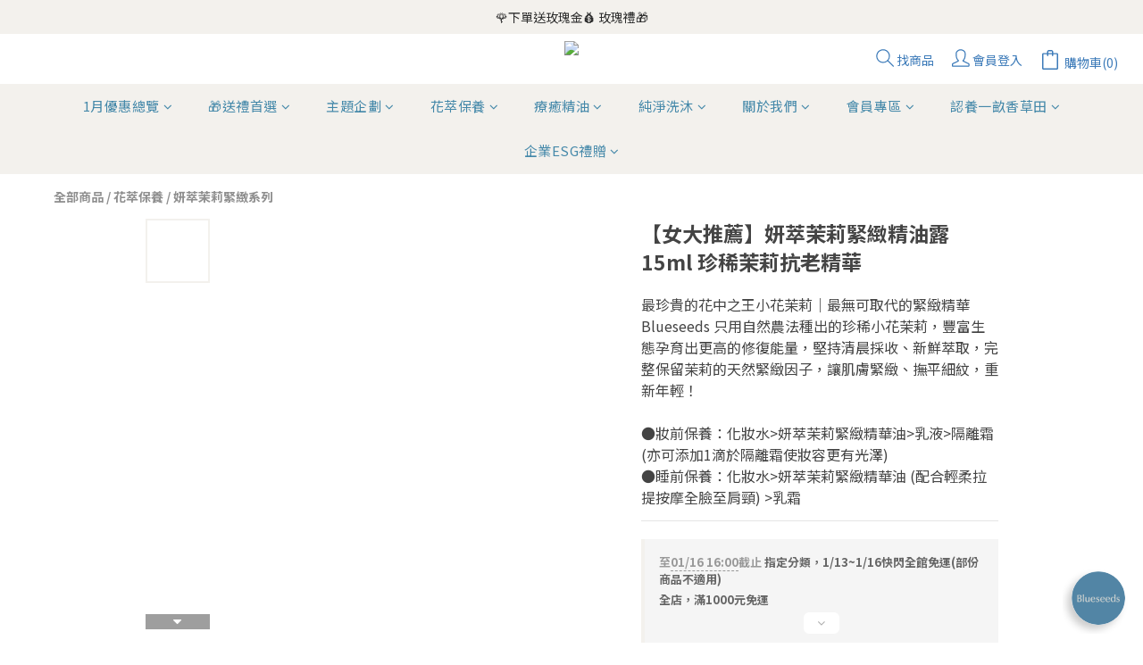

--- FILE ---
content_type: text/html; charset=UTF-8
request_url: https://mapping.accunix.net/cdp_link.php?tk=2eeb2a845e3c0ade41ce5e8764d540c4-_MKGA1EDNE9S6L&fr=www.blueseeds.com.tw
body_size: 1074
content:
<!DOCTYPE html>
<html>
<head>
    <meta charset=utf-8>
    <title>2eeb2a845e3c0ade41ce5e8764d540c4-_MKGA1EDNE9S6L</title>
    <meta content="IE=edge,chrome=1" http-equiv="X-UA-Compatible">
    <meta content="IE=11; IE=10; IE=9; IE=8; IE=7" http-equiv="X-UA-Compatible">
    <meta content="width=device-width, initial-scale=1, maximum-scale=1, user-scalable=no" name="viewport" shrink-to-fit=no>
    <meta content="AccuTrackMapping" name="description">
    <meta content="www.blueseeds.com.tw" name="keywords">
    <meta property="og:url" content="https://www.accuhit.net" />
    <meta property="og:type" content="website" />
    <meta property="og:title" content="AccuTrackMapping-2eeb2a845e3c0ade41ce5e8764d540c4-_MKGA1EDNE9S6L" />
    <meta property="og:site_name" content="AccuHit" />
    <meta property="og:description" content="AccuTrackMapping" />
    <meta property="og:image" content="https://www.accuhit.net/img/facebook-sh.jpg" />
    <meta name="apple-touch-fullscreen" content="YES" />
    <link rel="shortcut icon" href="https://www.accuhit.net/img/accuhit-touch-icon.ico" />
    <link rel="apple-touch-icon-precomposed" href="https://www.accuhit.net/img/accuhit-touch-icon.png" />
    <!-- michael testing tracking code! -->
    <script src="https://mapping-tracker.accuhit.com.tw/accuJS-mapping.min.js"></script>
    </head>

<body>
<!--	<script src="https://www.accuhit.net/js/jquery.js"></script>-->
	<script src="https://code.jquery.com/jquery-3.6.1.min.js"></script>
    2eeb2a845e3c0ade41ce5e8764d540c4-_MKGA1EDNE9S6L<script defer src="https://static.cloudflareinsights.com/beacon.min.js/vcd15cbe7772f49c399c6a5babf22c1241717689176015" integrity="sha512-ZpsOmlRQV6y907TI0dKBHq9Md29nnaEIPlkf84rnaERnq6zvWvPUqr2ft8M1aS28oN72PdrCzSjY4U6VaAw1EQ==" data-cf-beacon='{"version":"2024.11.0","token":"1fc4f3bca08f49e69127214c556e3033","server_timing":{"name":{"cfCacheStatus":true,"cfEdge":true,"cfExtPri":true,"cfL4":true,"cfOrigin":true,"cfSpeedBrain":true},"location_startswith":null}}' crossorigin="anonymous"></script>
<script>(function(){function c(){var b=a.contentDocument||a.contentWindow.document;if(b){var d=b.createElement('script');d.innerHTML="window.__CF$cv$params={r:'9bea481d2aa9a216',t:'MTc2ODUzMTU3OA=='};var a=document.createElement('script');a.src='/cdn-cgi/challenge-platform/scripts/jsd/main.js';document.getElementsByTagName('head')[0].appendChild(a);";b.getElementsByTagName('head')[0].appendChild(d)}}if(document.body){var a=document.createElement('iframe');a.height=1;a.width=1;a.style.position='absolute';a.style.top=0;a.style.left=0;a.style.border='none';a.style.visibility='hidden';document.body.appendChild(a);if('loading'!==document.readyState)c();else if(window.addEventListener)document.addEventListener('DOMContentLoaded',c);else{var e=document.onreadystatechange||function(){};document.onreadystatechange=function(b){e(b);'loading'!==document.readyState&&(document.onreadystatechange=e,c())}}}})();</script></body>
</html>


--- FILE ---
content_type: application/javascript
request_url: https://accujs.accunix.net/tracker_general.min.js
body_size: 16586
content:
(()=>{"use strict";function n({fpc:u,url:h}={}){if(u)if(h){const r=768<=window.screen.width?"pc":"mobile",p=document.createElement("div"),f="accu_insite_ad_outer",g=(p.id=f,document.createElement("div")),m="accu_insite_ad";g.id=m;let i=0,d;const y={inlineRectangle:"height: 250px; width: 300px;",leaderboard:"height: 90px; width: 728px;",wideSkyscraper:"height: 600px; width: 160px;",fullScreen:"height: 400px; width: 580px;"},v={bottomRight:"bottom: 0; right: 0;",bottomLeft:"bottom: 0; left: 0;",topRight:"top: 0; right: 0;",topLeft:"top: 0; left: 0;",top:"top: 0; left: 50%; transform: translateX(-50%);",bottom:"bottom: 0; left: 50%; transform: translateX(-50%);",left:"left: 0; top: 50%; transform: translateY(-50%);",right:"right: 0; top: 50%; transform: translateY(-50%);",center:"top: 50%; left: 50%; transform: translate(-50%, -50%);"},w={inlineRectangle:"height: 100px; width: 320px;",leaderboard:"height: 100px; width: 320px;",wideSkyscraper:"height: 100px; width: 320px;",fullScreen:"height: 480px; width: 320px;"},x={bottom:"bottom: 0; left: 50%; transform: translateX(-50%);",center:"top: 50%; left: 50%; transform: translate(-50%, -50%);"},a=({device:o,org:i,event:r,adId:a,targetUrl:s,content:c,displayTime:e=0}={})=>{const l=()=>{var e,t,n=`
        <div onclick="removeAd()" style='z-index: 9998; width: 32px; height: 32px; border-radius: 100px; position: absolute; top: 8px; right: 8px; background: #6B728080; display: flex; align-items: center; justify-content: center; cursor: pointer;'>
          <svg width="10" height="10" viewBox="0 0 10 10" fill="none" xmlns="http://www.w3.org/2000/svg">
            <path d="M8.87549 9.24102C9.04502 9.41055 9.32393 9.41055 9.49346 9.24102C9.66299 9.07149 9.66299 8.79258 9.49346 8.62305L5.87041 5L9.49346 1.37695C9.66299 1.20742 9.66299 0.928516 9.49346 0.758984C9.32393 0.589453 9.04502 0.589453 8.87549 0.758984L5.25244 4.38203L1.62939 0.758984C1.45986 0.589453 1.18096 0.589453 1.01143 0.758984C0.841895 0.928516 0.841895 1.20742 1.01143 1.37695L4.63447 5L1.01143 8.62305C0.841895 8.79258 0.841895 9.07149 1.01143 9.24102C1.18096 9.41055 1.45986 9.41055 1.62939 9.24102L5.25244 5.61797L8.87549 9.24102Z" fill="#ffffff"/>
          </svg>
        </div>
        <a
        ${s?`onMouseOver="this.style.color='transparent'; this.style.backgroundColor='transparent';" onMouseOut="this.style.color='transparent'" style="height: 100%; width: 100%; text-decoration: none; border: none; display: block; padding: 0; margin: 0;" href="${s}" target="_blank" rel="noopener noreferrer" onclick="handleAdClick()"`:`onMouseOver="this.style.color='transparent'; this.style.backgroundColor='transparent';" onMouseOut="this.style.color='transparent'" style="height: 100%; width: 100%; text-decoration: none; border: none; display: block; padding: 0; margin: 0; cursor: default; pointer-events: none;`}>
          <div style="z-index: 9997; position: absolute; top: 0; left: 0px; height: 100%; width: 100%;"></div>
          ${"image"===c.assetSource?`<img style='height: 100%; width: 100%; object-fit: contain; object-position: center;' src="${c.resource}"/>`:`<iframe style='position: absolute; top: 0; left: 0; border: none; height: 100%; width: 100%; object-fit: contain; object-position: center;' src="${c.resource}"></iframe>`}
        </a>
      `;c.resource?("fullScreen"===c.type&&(p.style="position: fixed; top: 0; left: 0; width: 100%; height: 100%; background: rgba(0, 0, 0, 0.2); z-index: 9998;"),"pc"===o&&768<=window.screen.width&&(g.style=(e=c.type,t=c.position,`${y[e]} ${v[t]}  position: fixed; z-index: 9999; box-shadow: 0 0 10px rgba(0,0,0,.1); background: #fff;`)),"mobile"===o&&window.screen.width<768&&(g.style=(e=c.type,t=c.position,`${w[e]} ${x[t]}  position: fixed; z-index: 9999; box-shadow: 0 0 10px rgba(0,0,0,.1); background: #fff;`)),g.innerHTML=n):(g.style="display: none;",g.innerHTML="")};setTimeout(()=>{document.body.append(p),document.body.append(g),l();var e=a,t=c.layoutGroup;if(u&&h&&e){const o=new XMLHttpRequest;var n=sessionStorage.getItem("csrfToken");o.open("POST","https://api.accucdp.net/cdp-api/api/onsite-advertising/exposure.php"),o.setRequestHeader("CSRF-TOKEN",n),o.setRequestHeader("X-CSRF-TOKEN",n),o.send(JSON.stringify({fpc:u,url:h,matchAdId:e,layoutGroup:t,csrfToken:n}))}window.removeAd=function(){document.getElementById(m).remove(),document.getElementById(f).remove(),window.removeEventListener("scroll",d)},window.handleAdClick=function(){dos.beaconSend(i.id,i.industryId,3,r.id,...r.column);var e=a,t=c.layoutGroup;if(u&&h&&e){var n=sessionStorage.getItem("csrfToken");const o=new XMLHttpRequest;o.open("POST","https://api.accucdp.net/cdp-api/api/onsite-advertising/click.php"),o.setRequestHeader("CSRF-TOKEN",n),o.setRequestHeader("X-CSRF-TOKEN",n),o.send(JSON.stringify({fpc:u,url:h,matchAdId:e,layoutGroup:t,csrfToken:n}))}}},1e3*e)},s=()=>{return(window.scrollY||document.documentElement.scrollTop)/(document.documentElement.scrollHeight-document.documentElement.clientHeight)*100};(async()=>{if(!document.querySelector("#"+m))try{const o=await new Promise((n,o)=>{if(u&&h){const t=new XMLHttpRequest;var e=sessionStorage.getItem("csrfToken");t.addEventListener("load",function(){var{data:e,StatusCode:t}=JSON.parse(this.response);200<=t&&t<400?n(e):o("get AD failed")}),t.addEventListener("error",()=>{o("get AD failed")}),t.open("GET",`https://api.accucdp.net/cdp-api/api/onsite-advertising/get.php?fpc=${u}&url=${h}&device=${r}&csrfToken=`+e),t.setRequestHeader("CSRF-TOKEN",e),t.setRequestHeader("X-CSRF-TOKEN",e),t.send(null)}});switch(o.display.type){case"immediately":case"delay":a({device:r,org:o.org,event:o.event,adId:o.matchAdId,targetUrl:o.targetUrl,content:o.content,displayTime:o.display.value});break;case"scroll":d=()=>{var e=o,t=window.scrollY||document.documentElement.scrollTop,n=s(),n=5*Math.round(n/5);t>i&&n===e.display.value&&(a({device:r,org:e.org,event:e.event,adId:e.matchAdId,targetUrl:e.targetUrl,content:e.content}),window.removeEventListener("scroll",d)),i=t<=0?0:t},window.addEventListener("scroll",d)}}catch(e){}})()}else console.error("inSiteAd: url parameter required");else console.error("inSiteAd: fpc parameter required")}var e=window,i=document;function t(e){if(!(this instanceof t))return new t(e);this.options=this.extend(e,{swfContainerId:"fingerprintjs2",swfPath:"flash/compiled/FontList.swf",detectScreenOrientation:!0,sortPluginsFor:[/palemoon/i],userDefinedFonts:[],excludeDoNotTrack:!0,excludePixelRatio:!0}),this.nativeForEach=Array.prototype.forEach,this.nativeMap=Array.prototype.map}function u(e,t){return Object.prototype.hasOwnProperty.call(e,t)}function h(e,t){try{return t?c(e,t):t=v(e),t||""}catch(e){return""}}function p(e,t){try{var n=window.localStorage;return t?n.setItem(e,t):t=n.getItem(e),t||""}catch(e){return""}}function f(o,i,r){var e=window.indexedDB||window.mozIndexedDB||window.webkitIndexedDB||window.msIndexedDB;if(m(i)&&(r=i,i=""),!o)return r&&r("");try{var t=e.open("db_"+o,1),a="tb_"+o;t.onupgradeneeded=function(e){e.target.result.createObjectStore(a,{keyPath:"name",unique:!1})},t.onerror=function(){r&&r("")},t.onsuccess=function(e){var t,n,e=e.target.result;e.objectStoreNames.contains(a)?(t=e.transaction([a],"readwrite").objectStore(a),i?((n=t.put({name:o,value:i})).onerror=function(){r&&r("")},n.onsuccess=function(){r&&r(i)}):((n=t.get(o)).onerror=function(){r&&r("")},n.onsuccess=function(e){e=e.target.result;r(e?e.value:"")})):r(""),e.close()}}catch(e){r("")}}function g(e,t){for(var n=((t||"").substring(1)||"").split("&"),o=0,i=n.length;o<i;o++){var r=n[o].split("=");if(r[0]===e)return r[1]}}function s(e){var t=setInterval(function(){e.style.opacity||(e.style.opacity=1),e.style.opacity<.1?clearInterval(t):e.style.opacity-=.1},40);w("hellobar-bar")}e.Fingerprint2=(t.prototype={extend:function(e,t){if(null==e)return t;for(var n in e)null!=e[n]&&t[n]!==e[n]&&(t[n]=e[n]);return t},get:function(o){var i=this,n={data:[],addPreprocessedComponent:function(e){var t=e.value;"function"==typeof i.options.preprocessor&&(t=i.options.preprocessor(e.key,t)),n.data.push({key:e.key,value:t})}},n=this.userAgentKey(n);n=this.languageKey(n),n=this.colorDepthKey(n),n=this.deviceMemoryKey(n),n=this.pixelRatioKey(n),n=this.hardwareConcurrencyKey(n),n=this.screenResolutionKey(n),n=this.availableScreenResolutionKey(n),n=this.timezoneOffsetKey(n),n=this.sessionStorageKey(n),n=this.localStorageKey(n),n=this.indexedDbKey(n),n=this.addBehaviorKey(n),n=this.openDatabaseKey(n),n=this.cpuClassKey(n),n=this.platformKey(n),n=this.doNotTrackKey(n),n=this.pluginsKey(n),n=this.canvasKey(n),n=this.webglKey(n),n=this.webglVendorAndRendererKey(n),n=this.adBlockKey(n),n=this.hasLiedLanguagesKey(n),n=this.hasLiedResolutionKey(n),n=this.hasLiedOsKey(n),n=this.hasLiedBrowserKey(n),n=this.touchSupportKey(n),n=this.customEntropyFunction(n),this.fontsKey(n,function(e){i.audioKey(e,function(e){var t=[],n=(i.each(e.data,function(e){e=e.value;e&&"function"==typeof e.join?t.push(e.join(";")):t.push(e)}),i.x64hash128(t.join("~~~"),31));return o(n,e.data)})})},audioKey:function(t,n){if(this.options.excludeAudioFP)return n(t);var e=window.OfflineAudioContext||window.webkitOfflineAudioContext;if(null==e)return t.addPreprocessedComponent({key:"audio_fp",value:null}),n(t);var o=new e(1,44100,44100),i=o.createOscillator(),r=(i.type="triangle",i.frequency.setValueAtTime(1e4,o.currentTime),o.createDynamicsCompressor());this.each([["threshold",-50],["knee",40],["ratio",12],["reduction",-20],["attack",0],["release",.25]],function(e){void 0!==r[e[0]]&&"function"==typeof r[e[0]].setValueAtTime&&r[e[0]].setValueAtTime(e[1],o.currentTime)}),o.oncomplete=function(e){e=e.renderedBuffer.getChannelData(0).slice(4500,5e3).reduce(function(e,t){return e+Math.abs(t)},0).toString();return i.disconnect(),r.disconnect(),t.addPreprocessedComponent({key:"audio_fp",value:e}),n(t)},i.connect(r),r.connect(o.destination),i.start(0),o.startRendering()},customEntropyFunction:function(e){return"function"==typeof this.options.customFunction&&e.addPreprocessedComponent({key:"custom",value:this.options.customFunction()}),e},userAgentKey:function(e){return this.options.excludeUserAgent||e.addPreprocessedComponent({key:"user_agent",value:this.getUserAgent()}),e},getUserAgent:function(){return navigator.userAgent},languageKey:function(e){return this.options.excludeLanguage||e.addPreprocessedComponent({key:"language",value:navigator.language||navigator.userLanguage||navigator.browserLanguage||navigator.systemLanguage||""}),e},colorDepthKey:function(e){return this.options.excludeColorDepth||e.addPreprocessedComponent({key:"color_depth",value:window.screen.colorDepth||-1}),e},deviceMemoryKey:function(e){return this.options.excludeDeviceMemory||e.addPreprocessedComponent({key:"device_memory",value:this.getDeviceMemory()}),e},getDeviceMemory:function(){return navigator.deviceMemory||-1},pixelRatioKey:function(e){return this.options.excludePixelRatio||e.addPreprocessedComponent({key:"pixel_ratio",value:this.getPixelRatio()}),e},getPixelRatio:function(){return window.devicePixelRatio||""},screenResolutionKey:function(e){return this.options.excludeScreenResolution?e:this.getScreenResolution(e)},getScreenResolution:function(e){var t=this.options.detectScreenOrientation&&window.screen.height>window.screen.width?[window.screen.height,window.screen.width]:[window.screen.width,window.screen.height];return e.addPreprocessedComponent({key:"resolution",value:t}),e},availableScreenResolutionKey:function(e){return this.options.excludeAvailableScreenResolution?e:this.getAvailableScreenResolution(e)},getAvailableScreenResolution:function(e){var t;return void 0!==(t=window.screen.availWidth&&window.screen.availHeight?!this.options.detectScreenOrientation||window.screen.availHeight>window.screen.availWidth?[window.screen.availHeight,window.screen.availWidth]:[window.screen.availWidth,window.screen.availHeight]:t)&&e.addPreprocessedComponent({key:"available_resolution",value:t}),e},timezoneOffsetKey:function(e){return this.options.excludeTimezoneOffset||e.addPreprocessedComponent({key:"timezone_offset",value:(new Date).getTimezoneOffset()}),e},sessionStorageKey:function(e){return!this.options.excludeSessionStorage&&this.hasSessionStorage()&&e.addPreprocessedComponent({key:"session_storage",value:1}),e},localStorageKey:function(e){return!this.options.excludeSessionStorage&&this.hasLocalStorage()&&e.addPreprocessedComponent({key:"local_storage",value:1}),e},indexedDbKey:function(e){return!this.options.excludeIndexedDB&&this.hasIndexedDB()&&e.addPreprocessedComponent({key:"indexed_db",value:1}),e},addBehaviorKey:function(e){return!this.options.excludeAddBehavior&&document.body&&document.body.addBehavior&&e.addPreprocessedComponent({key:"add_behavior",value:1}),e},openDatabaseKey:function(e){return!this.options.excludeOpenDatabase&&window.openDatabase&&e.addPreprocessedComponent({key:"open_database",value:1}),e},cpuClassKey:function(e){return this.options.excludeCpuClass||e.addPreprocessedComponent({key:"cpu_class",value:this.getNavigatorCpuClass()}),e},platformKey:function(e){return this.options.excludePlatform||e.addPreprocessedComponent({key:"navigator_platform",value:this.getNavigatorPlatform()}),e},doNotTrackKey:function(e){return this.options.excludeDoNotTrack||e.addPreprocessedComponent({key:"do_not_track",value:this.getDoNotTrack()}),e},canvasKey:function(e){return!this.options.excludeCanvas&&this.isCanvasSupported()&&e.addPreprocessedComponent({key:"canvas",value:this.getCanvasFp()}),e},webglKey:function(e){return!this.options.excludeWebGL&&this.isWebGlSupported()&&e.addPreprocessedComponent({key:"webgl",value:this.getWebglFp()}),e},webglVendorAndRendererKey:function(e){return!this.options.excludeWebGLVendorAndRenderer&&this.isWebGlSupported()&&e.addPreprocessedComponent({key:"webgl_vendor",value:this.getWebglVendorAndRenderer()}),e},adBlockKey:function(e){return this.options.excludeAdBlock||e.addPreprocessedComponent({key:"adblock",value:this.getAdBlock()}),e},hasLiedLanguagesKey:function(e){return this.options.excludeHasLiedLanguages||e.addPreprocessedComponent({key:"has_lied_languages",value:this.getHasLiedLanguages()}),e},hasLiedResolutionKey:function(e){return this.options.excludeHasLiedResolution||e.addPreprocessedComponent({key:"has_lied_resolution",value:this.getHasLiedResolution()}),e},hasLiedOsKey:function(e){return this.options.excludeHasLiedOs||e.addPreprocessedComponent({key:"has_lied_os",value:this.getHasLiedOs()}),e},hasLiedBrowserKey:function(e){return this.options.excludeHasLiedBrowser||e.addPreprocessedComponent({key:"has_lied_browser",value:this.getHasLiedBrowser()}),e},fontsKey:function(e,t){return this.options.excludeJsFonts?this.flashFontsKey(e,t):this.jsFontsKey(e,t)},flashFontsKey:function(t,n){return this.options.excludeFlashFonts||!this.hasSwfObjectLoaded()||!this.hasMinFlashInstalled()||void 0===this.options.swfPath?n(t):void this.loadSwfAndDetectFonts(function(e){t.addPreprocessedComponent({key:"swf_fonts",value:e.join(";")}),n(t)})},jsFontsKey:function(y,v){var w=this;return setTimeout(function(){var l=["monospace","sans-serif","serif"],d=["Andale Mono","Arial","Arial Black","Arial Hebrew","Arial MT","Arial Narrow","Arial Rounded MT Bold","Arial Unicode MS","Bitstream Vera Sans Mono","Book Antiqua","Bookman Old Style","Calibri","Cambria","Cambria Math","Century","Century Gothic","Century Schoolbook","Comic Sans","Comic Sans MS","Consolas","Courier","Courier New","Geneva","Georgia","Helvetica","Helvetica Neue","Impact","Lucida Bright","Lucida Calligraphy","Lucida Console","Lucida Fax","LUCIDA GRANDE","Lucida Handwriting","Lucida Sans","Lucida Sans Typewriter","Lucida Sans Unicode","Microsoft Sans Serif","Monaco","Monotype Corsiva","MS Gothic","MS Outlook","MS PGothic","MS Reference Sans Serif","MS Sans Serif","MS Serif","MYRIAD","MYRIAD PRO","Palatino","Palatino Linotype","Segoe Print","Segoe Script","Segoe UI","Segoe UI Light","Segoe UI Semibold","Segoe UI Symbol","Tahoma","Times","Times New Roman","Times New Roman PS","Trebuchet MS","Verdana","Wingdings","Wingdings 2","Wingdings 3"],t=(d=(d=(d=w.options.extendedJsFonts?d.concat(["Abadi MT Condensed Light","Academy Engraved LET","ADOBE CASLON PRO","Adobe Garamond","ADOBE GARAMOND PRO","Agency FB","Aharoni","Albertus Extra Bold","Albertus Medium","Algerian","Amazone BT","American Typewriter","American Typewriter Condensed","AmerType Md BT","Andalus","Angsana New","AngsanaUPC","Antique Olive","Aparajita","Apple Chancery","Apple Color Emoji","Apple SD Gothic Neo","Arabic Typesetting","ARCHER","ARNO PRO","Arrus BT","Aurora Cn BT","AvantGarde Bk BT","AvantGarde Md BT","AVENIR","Ayuthaya","Bandy","Bangla Sangam MN","Bank Gothic","BankGothic Md BT","Baskerville","Baskerville Old Face","Batang","BatangChe","Bauer Bodoni","Bauhaus 93","Bazooka","Bell MT","Bembo","Benguiat Bk BT","Berlin Sans FB","Berlin Sans FB Demi","Bernard MT Condensed","BernhardFashion BT","BernhardMod BT","Big Caslon","BinnerD","Blackadder ITC","BlairMdITC TT","Bodoni 72","Bodoni 72 Oldstyle","Bodoni 72 Smallcaps","Bodoni MT","Bodoni MT Black","Bodoni MT Condensed","Bodoni MT Poster Compressed","Bookshelf Symbol 7","Boulder","Bradley Hand","Bradley Hand ITC","Bremen Bd BT","Britannic Bold","Broadway","Browallia New","BrowalliaUPC","Brush Script MT","Californian FB","Calisto MT","Calligrapher","Candara","CaslonOpnface BT","Castellar","Centaur","Cezanne","CG Omega","CG Times","Chalkboard","Chalkboard SE","Chalkduster","Charlesworth","Charter Bd BT","Charter BT","Chaucer","ChelthmITC Bk BT","Chiller","Clarendon","Clarendon Condensed","CloisterBlack BT","Cochin","Colonna MT","Constantia","Cooper Black","Copperplate","Copperplate Gothic","Copperplate Gothic Bold","Copperplate Gothic Light","CopperplGoth Bd BT","Corbel","Cordia New","CordiaUPC","Cornerstone","Coronet","Cuckoo","Curlz MT","DaunPenh","Dauphin","David","DB LCD Temp","DELICIOUS","Denmark","DFKai-SB","Didot","DilleniaUPC","DIN","DokChampa","Dotum","DotumChe","Ebrima","Edwardian Script ITC","Elephant","English 111 Vivace BT","Engravers MT","EngraversGothic BT","Eras Bold ITC","Eras Demi ITC","Eras Light ITC","Eras Medium ITC","EucrosiaUPC","Euphemia","Euphemia UCAS","EUROSTILE","Exotc350 Bd BT","FangSong","Felix Titling","Fixedsys","FONTIN","Footlight MT Light","Forte","FrankRuehl","Fransiscan","Freefrm721 Blk BT","FreesiaUPC","Freestyle Script","French Script MT","FrnkGothITC Bk BT","Fruitger","FRUTIGER","Futura","Futura Bk BT","Futura Lt BT","Futura Md BT","Futura ZBlk BT","FuturaBlack BT","Gabriola","Galliard BT","Gautami","Geeza Pro","Geometr231 BT","Geometr231 Hv BT","Geometr231 Lt BT","GeoSlab 703 Lt BT","GeoSlab 703 XBd BT","Gigi","Gill Sans","Gill Sans MT","Gill Sans MT Condensed","Gill Sans MT Ext Condensed Bold","Gill Sans Ultra Bold","Gill Sans Ultra Bold Condensed","Gisha","Gloucester MT Extra Condensed","GOTHAM","GOTHAM BOLD","Goudy Old Style","Goudy Stout","GoudyHandtooled BT","GoudyOLSt BT","Gujarati Sangam MN","Gulim","GulimChe","Gungsuh","GungsuhChe","Gurmukhi MN","Haettenschweiler","Harlow Solid Italic","Harrington","Heather","Heiti SC","Heiti TC","HELV","Herald","High Tower Text","Hiragino Kaku Gothic ProN","Hiragino Mincho ProN","Hoefler Text","Humanst 521 Cn BT","Humanst521 BT","Humanst521 Lt BT","Imprint MT Shadow","Incised901 Bd BT","Incised901 BT","Incised901 Lt BT","INCONSOLATA","Informal Roman","Informal011 BT","INTERSTATE","IrisUPC","Iskoola Pota","JasmineUPC","Jazz LET","Jenson","Jester","Jokerman","Juice ITC","Kabel Bk BT","Kabel Ult BT","Kailasa","KaiTi","Kalinga","Kannada Sangam MN","Kartika","Kaufmann Bd BT","Kaufmann BT","Khmer UI","KodchiangUPC","Kokila","Korinna BT","Kristen ITC","Krungthep","Kunstler Script","Lao UI","Latha","Leelawadee","Letter Gothic","Levenim MT","LilyUPC","Lithograph","Lithograph Light","Long Island","Lydian BT","Magneto","Maiandra GD","Malayalam Sangam MN","Malgun Gothic","Mangal","Marigold","Marion","Marker Felt","Market","Marlett","Matisse ITC","Matura MT Script Capitals","Meiryo","Meiryo UI","Microsoft Himalaya","Microsoft JhengHei","Microsoft New Tai Lue","Microsoft PhagsPa","Microsoft Tai Le","Microsoft Uighur","Microsoft YaHei","Microsoft Yi Baiti","MingLiU","MingLiU_HKSCS","MingLiU_HKSCS-ExtB","MingLiU-ExtB","Minion","Minion Pro","Miriam","Miriam Fixed","Mistral","Modern","Modern No. 20","Mona Lisa Solid ITC TT","Mongolian Baiti","MONO","MoolBoran","Mrs Eaves","MS LineDraw","MS Mincho","MS PMincho","MS Reference Specialty","MS UI Gothic","MT Extra","MUSEO","MV Boli","Nadeem","Narkisim","NEVIS","News Gothic","News GothicMT","NewsGoth BT","Niagara Engraved","Niagara Solid","Noteworthy","NSimSun","Nyala","OCR A Extended","Old Century","Old English Text MT","Onyx","Onyx BT","OPTIMA","Oriya Sangam MN","OSAKA","OzHandicraft BT","Palace Script MT","Papyrus","Parchment","Party LET","Pegasus","Perpetua","Perpetua Titling MT","PetitaBold","Pickwick","Plantagenet Cherokee","Playbill","PMingLiU","PMingLiU-ExtB","Poor Richard","Poster","PosterBodoni BT","PRINCETOWN LET","Pristina","PTBarnum BT","Pythagoras","Raavi","Rage Italic","Ravie","Ribbon131 Bd BT","Rockwell","Rockwell Condensed","Rockwell Extra Bold","Rod","Roman","Sakkal Majalla","Santa Fe LET","Savoye LET","Sceptre","Script","Script MT Bold","SCRIPTINA","Serifa","Serifa BT","Serifa Th BT","ShelleyVolante BT","Sherwood","Shonar Bangla","Showcard Gothic","Shruti","Signboard","SILKSCREEN","SimHei","Simplified Arabic","Simplified Arabic Fixed","SimSun","SimSun-ExtB","Sinhala Sangam MN","Sketch Rockwell","Skia","Small Fonts","Snap ITC","Snell Roundhand","Socket","Souvenir Lt BT","Staccato222 BT","Steamer","Stencil","Storybook","Styllo","Subway","Swis721 BlkEx BT","Swiss911 XCm BT","Sylfaen","Synchro LET","System","Tamil Sangam MN","Technical","Teletype","Telugu Sangam MN","Tempus Sans ITC","Terminal","Thonburi","Traditional Arabic","Trajan","TRAJAN PRO","Tristan","Tubular","Tunga","Tw Cen MT","Tw Cen MT Condensed","Tw Cen MT Condensed Extra Bold","TypoUpright BT","Unicorn","Univers","Univers CE 55 Medium","Univers Condensed","Utsaah","Vagabond","Vani","Vijaya","Viner Hand ITC","VisualUI","Vivaldi","Vladimir Script","Vrinda","Westminster","WHITNEY","Wide Latin","ZapfEllipt BT","ZapfHumnst BT","ZapfHumnst Dm BT","Zapfino","Zurich BlkEx BT","Zurich Ex BT","ZWAdobeF"]):d).concat(w.options.userDefinedFonts)).filter(function(e,t){return d.indexOf(e)===t}),"mmmmmmmmmmlli"),n="72px",e=document.getElementsByTagName("body")[0],i=document.createElement("div"),u=document.createElement("div"),o={},r={},h=function(){var e=document.createElement("span");return e.style.position="absolute",e.style.left="-9999px",e.style.fontSize=n,e.style.fontStyle="normal",e.style.fontWeight="normal",e.style.letterSpacing="normal",e.style.lineBreak="auto",e.style.lineHeight="normal",e.style.textTransform="none",e.style.textAlign="left",e.style.textDecoration="none",e.style.textShadow="none",e.style.whiteSpace="normal",e.style.wordBreak="normal",e.style.wordSpacing="normal",e.innerHTML=t,e},a=function(){for(var e=[],t=0,n=l.length;t<n;t++){var o=h();o.style.fontFamily=l[t],i.appendChild(o),e.push(o)}return e}();e.appendChild(i);for(var s=0,c=l.length;s<c;s++)o[l[s]]=a[s].offsetWidth,r[l[s]]=a[s].offsetHeight;for(var p=function(){for(var e,t,n={},o=0,i=d.length;o<i;o++){for(var r=[],a=0,s=l.length;a<s;a++){c=d[o],e=l[a],t=void 0,(t=h()).style.fontFamily="'"+c+"',"+e;var c=t;u.appendChild(c),r.push(c)}n[d[o]]=r}return n}(),f=(e.appendChild(u),[]),g=0,m=d.length;g<m;g++)!function(e){for(var t=!1,n=0;n<l.length;n++)if(t=e[n].offsetWidth!==o[l[n]]||e[n].offsetHeight!==r[l[n]])return t;return t}(p[d[g]])||f.push(d[g]);e.removeChild(u),e.removeChild(i),y.addPreprocessedComponent({key:"js_fonts",value:f}),v(y)},1)},pluginsKey:function(e){return this.options.excludePlugins||(this.isIE()?this.options.excludeIEPlugins||e.addPreprocessedComponent({key:"ie_plugins",value:this.getIEPlugins()}):e.addPreprocessedComponent({key:"regular_plugins",value:this.getRegularPlugins()})),e},getRegularPlugins:function(){var e=[];if(navigator.plugins)for(var t=0,n=navigator.plugins.length;t<n;t++)navigator.plugins[t]&&e.push(navigator.plugins[t]);return this.pluginsShouldBeSorted()&&(e=e.sort(function(e,t){return e.name>t.name?1:e.name<t.name?-1:0})),this.map(e,function(e){var t=this.map(e,function(e){return[e.type,e.suffixes].join("~")}).join(",");return[e.name,e.description,t].join("::")},this)},getIEPlugins:function(){var e=[];return(Object.getOwnPropertyDescriptor&&Object.getOwnPropertyDescriptor(window,"ActiveXObject")||"ActiveXObject"in window)&&(e=this.map(["AcroPDF.PDF","Adodb.Stream","AgControl.AgControl","DevalVRXCtrl.DevalVRXCtrl.1","MacromediaFlashPaper.MacromediaFlashPaper","Msxml2.DOMDocument","Msxml2.XMLHTTP","PDF.PdfCtrl","QuickTime.QuickTime","QuickTimeCheckObject.QuickTimeCheck.1","RealPlayer","RealPlayer.RealPlayer(tm) ActiveX Control (32-bit)","RealVideo.RealVideo(tm) ActiveX Control (32-bit)","Scripting.Dictionary","SWCtl.SWCtl","Shell.UIHelper","ShockwaveFlash.ShockwaveFlash","Skype.Detection","TDCCtl.TDCCtl","WMPlayer.OCX","rmocx.RealPlayer G2 Control","rmocx.RealPlayer G2 Control.1"],function(e){try{return new window.ActiveXObject(e),e}catch(e){return null}})),e=navigator.plugins?e.concat(this.getRegularPlugins()):e},pluginsShouldBeSorted:function(){for(var e=!1,t=0,n=this.options.sortPluginsFor.length;t<n;t++){var o=this.options.sortPluginsFor[t];if(navigator.userAgent.match(o)){e=!0;break}}return e},touchSupportKey:function(e){return this.options.excludeTouchSupport||e.addPreprocessedComponent({key:"touch_support",value:this.getTouchSupport()}),e},hardwareConcurrencyKey:function(e){return this.options.excludeHardwareConcurrency||e.addPreprocessedComponent({key:"hardware_concurrency",value:this.getHardwareConcurrency()}),e},hasSessionStorage:function(){try{return!!window.sessionStorage}catch(e){return!0}},hasLocalStorage:function(){try{return!!window.localStorage}catch(e){return!0}},hasIndexedDB:function(){try{return!!window.indexedDB}catch(e){return!0}},getHardwareConcurrency:function(){return navigator.hardwareConcurrency||"unknown"},getNavigatorCpuClass:function(){return navigator.cpuClass||"unknown"},getNavigatorPlatform:function(){return navigator.platform||"unknown"},getDoNotTrack:function(){return navigator.doNotTrack||navigator.msDoNotTrack||window.doNotTrack||"unknown"},getTouchSupport:function(){var e=0,t=!1;void 0!==navigator.maxTouchPoints?e=navigator.maxTouchPoints:void 0!==navigator.msMaxTouchPoints&&(e=navigator.msMaxTouchPoints);try{document.createEvent("TouchEvent"),t=!0}catch(e){}return[e,t,"ontouchstart"in window]},getCanvasFp:function(){var e=[],t=document.createElement("canvas"),n=(t.width=2e3,t.height=200,t.style.display="inline",t.getContext("2d"));return n.rect(0,0,10,10),n.rect(2,2,6,6),e.push("canvas winding:"+(!1===n.isPointInPath(5,5,"evenodd")?"yes":"no")),n.textBaseline="alphabetic",n.fillStyle="#f60",n.fillRect(125,1,62,20),n.fillStyle="#069",this.options.dontUseFakeFontInCanvas?n.font="11pt Arial":n.font="11pt no-real-font-123",n.fillText("Cwm fjordbank glyphs vext quiz, 😃",2,15),n.fillStyle="rgba(102, 204, 0, 0.2)",n.font="18pt Arial",n.fillText("Cwm fjordbank glyphs vext quiz, 😃",4,45),n.globalCompositeOperation="multiply",n.fillStyle="rgb(255,0,255)",n.beginPath(),n.arc(50,50,50,0,2*Math.PI,!0),n.closePath(),n.fill(),n.fillStyle="rgb(0,255,255)",n.beginPath(),n.arc(100,50,50,0,2*Math.PI,!0),n.closePath(),n.fill(),n.fillStyle="rgb(255,255,0)",n.beginPath(),n.arc(75,100,50,0,2*Math.PI,!0),n.closePath(),n.fill(),n.fillStyle="rgb(255,0,255)",n.arc(75,75,75,0,2*Math.PI,!0),n.arc(75,75,25,0,2*Math.PI,!0),n.fill("evenodd"),t.toDataURL&&e.push("canvas fp:"+t.toDataURL()),e.join("~")},getWebglFp:function(){function e(e){return r.clearColor(0,0,0,1),r.enable(r.DEPTH_TEST),r.depthFunc(r.LEQUAL),r.clear(r.COLOR_BUFFER_BIT|r.DEPTH_BUFFER_BIT),"["+e[0]+", "+e[1]+"]"}var r=this.getWebglCanvas();if(!r)return null;var a=[],t=r.createBuffer(),n=(r.bindBuffer(r.ARRAY_BUFFER,t),new Float32Array([-.2,-.9,0,.4,-.26,0,0,.732134444,0])),n=(r.bufferData(r.ARRAY_BUFFER,n,r.STATIC_DRAW),t.itemSize=3,t.numItems=3,r.createProgram()),o=r.createShader(r.VERTEX_SHADER),i=(r.shaderSource(o,"attribute vec2 attrVertex;varying vec2 varyinTexCoordinate;uniform vec2 uniformOffset;void main(){varyinTexCoordinate=attrVertex+uniformOffset;gl_Position=vec4(attrVertex,0,1);}"),r.compileShader(o),r.createShader(r.FRAGMENT_SHADER));r.shaderSource(i,"precision mediump float;varying vec2 varyinTexCoordinate;void main() {gl_FragColor=vec4(varyinTexCoordinate,0,1);}"),r.compileShader(i),r.attachShader(n,o),r.attachShader(n,i),r.linkProgram(n),r.useProgram(n),n.vertexPosAttrib=r.getAttribLocation(n,"attrVertex"),n.offsetUniform=r.getUniformLocation(n,"uniformOffset"),r.enableVertexAttribArray(n.vertexPosArray),r.vertexAttribPointer(n.vertexPosAttrib,t.itemSize,r.FLOAT,!1,0,0),r.uniform2f(n.offsetUniform,1,1),r.drawArrays(r.TRIANGLE_STRIP,0,t.numItems);try{a.push(r.canvas.toDataURL())}catch(e){}a.push("extensions:"+(r.getSupportedExtensions()||[]).join(";")),a.push("webgl aliased line width range:"+e(r.getParameter(r.ALIASED_LINE_WIDTH_RANGE))),a.push("webgl aliased point size range:"+e(r.getParameter(r.ALIASED_POINT_SIZE_RANGE))),a.push("webgl alpha bits:"+r.getParameter(r.ALPHA_BITS)),a.push("webgl antialiasing:"+(r.getContextAttributes().antialias?"yes":"no")),a.push("webgl blue bits:"+r.getParameter(r.BLUE_BITS)),a.push("webgl depth bits:"+r.getParameter(r.DEPTH_BITS)),a.push("webgl green bits:"+r.getParameter(r.GREEN_BITS)),a.push("webgl max anisotropy:"+((i=(o=r).getExtension("EXT_texture_filter_anisotropic")||o.getExtension("WEBKIT_EXT_texture_filter_anisotropic")||o.getExtension("MOZ_EXT_texture_filter_anisotropic"))?0===(o=o.getParameter(i.MAX_TEXTURE_MAX_ANISOTROPY_EXT))?2:o:null)),a.push("webgl max combined texture image units:"+r.getParameter(r.MAX_COMBINED_TEXTURE_IMAGE_UNITS)),a.push("webgl max cube map texture size:"+r.getParameter(r.MAX_CUBE_MAP_TEXTURE_SIZE)),a.push("webgl max fragment uniform vectors:"+r.getParameter(r.MAX_FRAGMENT_UNIFORM_VECTORS)),a.push("webgl max render buffer size:"+r.getParameter(r.MAX_RENDERBUFFER_SIZE)),a.push("webgl max texture image units:"+r.getParameter(r.MAX_TEXTURE_IMAGE_UNITS)),a.push("webgl max texture size:"+r.getParameter(r.MAX_TEXTURE_SIZE)),a.push("webgl max varying vectors:"+r.getParameter(r.MAX_VARYING_VECTORS)),a.push("webgl max vertex attribs:"+r.getParameter(r.MAX_VERTEX_ATTRIBS)),a.push("webgl max vertex texture image units:"+r.getParameter(r.MAX_VERTEX_TEXTURE_IMAGE_UNITS)),a.push("webgl max vertex uniform vectors:"+r.getParameter(r.MAX_VERTEX_UNIFORM_VECTORS)),a.push("webgl max viewport dims:"+e(r.getParameter(r.MAX_VIEWPORT_DIMS))),a.push("webgl red bits:"+r.getParameter(r.RED_BITS)),a.push("webgl renderer:"+r.getParameter(r.RENDERER)),a.push("webgl shading language version:"+r.getParameter(r.SHADING_LANGUAGE_VERSION)),a.push("webgl stencil bits:"+r.getParameter(r.STENCIL_BITS)),a.push("webgl vendor:"+r.getParameter(r.VENDOR)),a.push("webgl version:"+r.getParameter(r.VERSION));try{var s=r.getExtension("WEBGL_debug_renderer_info");s&&(a.push("webgl unmasked vendor:"+r.getParameter(s.UNMASKED_VENDOR_WEBGL)),a.push("webgl unmasked renderer:"+r.getParameter(s.UNMASKED_RENDERER_WEBGL)))}catch(e){}if(!r.getShaderPrecisionFormat)return a.join("~");var c=this;return c.each(["FLOAT","INT"],function(i){c.each(["VERTEX","FRAGMENT"],function(o){c.each(["HIGH","MEDIUM","LOW"],function(n){c.each(["precision","rangeMin","rangeMax"],function(e){var t=r.getShaderPrecisionFormat(r[o+"_SHADER"],r[n+"_"+i])[e],e=("precision"!==e&&(e="precision "+e),["webgl ",o.toLowerCase()," shader ",n.toLowerCase()," ",i.toLowerCase()," ",e,":",t]);a.push(e.join(""))})})})}),a.join("~")},getWebglVendorAndRenderer:function(){try{var e=this.getWebglCanvas(),t=e.getExtension("WEBGL_debug_renderer_info");return e.getParameter(t.UNMASKED_VENDOR_WEBGL)+"~"+e.getParameter(t.UNMASKED_RENDERER_WEBGL)}catch(e){return null}},getAdBlock:function(){var e=document.createElement("div"),t=(e.innerHTML="&nbsp;",!(e.className="adsbox"));try{document.body.appendChild(e),t=0===document.getElementsByClassName("adsbox")[0].offsetHeight,document.body.removeChild(e)}catch(e){t=!1}return t},getHasLiedLanguages:function(){if(void 0!==navigator.languages)try{if(navigator.languages[0].substr(0,2)!==navigator.language.substr(0,2))return!0}catch(e){return!0}return!1},getHasLiedResolution:function(){return window.screen.width<window.screen.availWidth||window.screen.height<window.screen.availHeight},getHasLiedOs:function(){var e=navigator.userAgent.toLowerCase(),t=navigator.oscpu,n=navigator.platform.toLowerCase(),e=0<=e.indexOf("windows phone")?"Windows Phone":0<=e.indexOf("win")?"Windows":0<=e.indexOf("android")?"Android":0<=e.indexOf("linux")?"Linux":0<=e.indexOf("iphone")||0<=e.indexOf("ipad")?"iOS":0<=e.indexOf("mac")?"Mac":"Other",o="ontouchstart"in window||0<navigator.maxTouchPoints||0<navigator.msMaxTouchPoints;if(o&&"Windows Phone"!==e&&"Android"!==e&&"iOS"!==e&&"Other"!==e)return!0;if(void 0!==t){if(0<=(t=t.toLowerCase()).indexOf("win")&&"Windows"!==e&&"Windows Phone"!==e)return!0;if(0<=t.indexOf("linux")&&"Linux"!==e&&"Android"!==e)return!0;if(0<=t.indexOf("mac")&&"Mac"!==e&&"iOS"!==e)return!0;if((-1===t.indexOf("win")&&-1===t.indexOf("linux")&&-1===t.indexOf("mac"))!=("Other"===e))return!0}return 0<=n.indexOf("win")&&"Windows"!==e&&"Windows Phone"!==e||((0<=n.indexOf("linux")||0<=n.indexOf("android")||0<=n.indexOf("pike"))&&"Linux"!==e&&"Android"!==e||((0<=n.indexOf("mac")||0<=n.indexOf("ipad")||0<=n.indexOf("ipod")||0<=n.indexOf("iphone"))&&"Mac"!==e&&"iOS"!==e||((-1===n.indexOf("win")&&-1===n.indexOf("linux")&&-1===n.indexOf("mac"))!=("Other"===e)||void 0===navigator.plugins&&"Windows"!==e&&"Windows Phone"!==e)))},getHasLiedBrowser:function(){var e=navigator.userAgent.toLowerCase(),t=navigator.productSub,e=0<=e.indexOf("firefox")?"Firefox":0<=e.indexOf("opera")||0<=e.indexOf("opr")?"Opera":0<=e.indexOf("chrome")?"Chrome":0<=e.indexOf("safari")?"Safari":0<=e.indexOf("trident")?"Internet Explorer":"Other";if(("Chrome"===e||"Safari"===e||"Opera"===e)&&"20030107"!==t)return!0;var n,t=eval.toString().length;if(37===t&&"Safari"!==e&&"Firefox"!==e&&"Other"!==e)return!0;if(39===t&&"Internet Explorer"!==e&&"Other"!==e)return!0;if(33===t&&"Chrome"!==e&&"Opera"!==e&&"Other"!==e)return!0;try{throw"a"}catch(e){try{e.toSource(),n=!0}catch(e){n=!1}}return!(!n||"Firefox"===e||"Other"===e)},isCanvasSupported:function(){var e=document.createElement("canvas");return!(!e.getContext||!e.getContext("2d"))},isWebGlSupported:function(){if(!this.isCanvasSupported())return!1;var e=this.getWebglCanvas();return!!window.WebGLRenderingContext&&!!e},isIE:function(){return"Microsoft Internet Explorer"===navigator.appName||!("Netscape"!==navigator.appName||!/Trident/.test(navigator.userAgent))},hasSwfObjectLoaded:function(){return void 0!==window.swfobject},hasMinFlashInstalled:function(){return window.swfobject.hasFlashPlayerVersion("9.0.0")},addFlashDivNode:function(){var e=document.createElement("div");e.setAttribute("id",this.options.swfContainerId),document.body.appendChild(e)},loadSwfAndDetectFonts:function(t){var e="___fp_swf_loaded",n=(window[e]=function(e){t(e)},this.options.swfContainerId),e=(this.addFlashDivNode(),{onReady:e});window.swfobject.embedSWF(this.options.swfPath,n,"1","1","9.0.0",!1,e,{allowScriptAccess:"always",menu:"false"},{})},getWebglCanvas:function(){var e=document.createElement("canvas"),t=null;try{t=e.getContext("webgl")||e.getContext("experimental-webgl")}catch(e){}return t=t||null},each:function(e,t,n){if(null!==e)if(this.nativeForEach&&e.forEach===this.nativeForEach)e.forEach(t,n);else if(e.length===+e.length){for(var o=0,i=e.length;o<i;o++)if(t.call(n,e[o],o,e)==={})return}else for(var r in e)if(e.hasOwnProperty(r)&&t.call(n,e[r],r,e)==={})return},map:function(e,o,i){var r=[];return null==e?r:this.nativeMap&&e.map===this.nativeMap?e.map(o,i):(this.each(e,function(e,t,n){r[r.length]=o.call(i,e,t,n)}),r)},x64Add:function(e,t){e=[e[0]>>>16,65535&e[0],e[1]>>>16,65535&e[1]],t=[t[0]>>>16,65535&t[0],t[1]>>>16,65535&t[1]];var n=[0,0,0,0];return n[3]+=e[3]+t[3],n[2]+=n[3]>>>16,n[3]&=65535,n[2]+=e[2]+t[2],n[1]+=n[2]>>>16,n[2]&=65535,n[1]+=e[1]+t[1],n[0]+=n[1]>>>16,n[1]&=65535,n[0]+=e[0]+t[0],n[0]&=65535,[n[0]<<16|n[1],n[2]<<16|n[3]]},x64Multiply:function(e,t){e=[e[0]>>>16,65535&e[0],e[1]>>>16,65535&e[1]],t=[t[0]>>>16,65535&t[0],t[1]>>>16,65535&t[1]];var n=[0,0,0,0];return n[3]+=e[3]*t[3],n[2]+=n[3]>>>16,n[3]&=65535,n[2]+=e[2]*t[3],n[1]+=n[2]>>>16,n[2]&=65535,n[2]+=e[3]*t[2],n[1]+=n[2]>>>16,n[2]&=65535,n[1]+=e[1]*t[3],n[0]+=n[1]>>>16,n[1]&=65535,n[1]+=e[2]*t[2],n[0]+=n[1]>>>16,n[1]&=65535,n[1]+=e[3]*t[1],n[0]+=n[1]>>>16,n[1]&=65535,n[0]+=e[0]*t[3]+e[1]*t[2]+e[2]*t[1]+e[3]*t[0],n[0]&=65535,[n[0]<<16|n[1],n[2]<<16|n[3]]},x64Rotl:function(e,t){return 32===(t%=64)?[e[1],e[0]]:t<32?[e[0]<<t|e[1]>>>32-t,e[1]<<t|e[0]>>>32-t]:[e[1]<<(t-=32)|e[0]>>>32-t,e[0]<<t|e[1]>>>32-t]},x64LeftShift:function(e,t){return 0===(t%=64)?e:t<32?[e[0]<<t|e[1]>>>32-t,e[1]<<t]:[e[1]<<t-32,0]},x64Xor:function(e,t){return[e[0]^t[0],e[1]^t[1]]},x64Fmix:function(e){return e=this.x64Xor(e,[0,e[0]>>>1]),e=this.x64Multiply(e,[4283543511,3981806797]),e=this.x64Xor(e,[0,e[0]>>>1]),e=this.x64Multiply(e,[3301882366,444984403]),e=this.x64Xor(e,[0,e[0]>>>1])},x64hash128:function(e,t){for(var n=(e=e||"").length%16,o=e.length-n,i=[0,t=t||0],r=[0,t],a=[0,0],s=[0,0],c=[2277735313,289559509],l=[1291169091,658871167],d=0;d<o;d+=16)a=[255&e.charCodeAt(d+4)|(255&e.charCodeAt(d+5))<<8|(255&e.charCodeAt(d+6))<<16|(255&e.charCodeAt(d+7))<<24,255&e.charCodeAt(d)|(255&e.charCodeAt(d+1))<<8|(255&e.charCodeAt(d+2))<<16|(255&e.charCodeAt(d+3))<<24],s=[255&e.charCodeAt(d+12)|(255&e.charCodeAt(d+13))<<8|(255&e.charCodeAt(d+14))<<16|(255&e.charCodeAt(d+15))<<24,255&e.charCodeAt(d+8)|(255&e.charCodeAt(d+9))<<8|(255&e.charCodeAt(d+10))<<16|(255&e.charCodeAt(d+11))<<24],a=this.x64Multiply(a,c),a=this.x64Rotl(a,31),a=this.x64Multiply(a,l),i=this.x64Xor(i,a),i=this.x64Rotl(i,27),i=this.x64Add(i,r),i=this.x64Add(this.x64Multiply(i,[0,5]),[0,1390208809]),s=this.x64Multiply(s,l),s=this.x64Rotl(s,33),s=this.x64Multiply(s,c),r=this.x64Xor(r,s),r=this.x64Rotl(r,31),r=this.x64Add(r,i),r=this.x64Add(this.x64Multiply(r,[0,5]),[0,944331445]);switch(a=[0,0],s=[0,0],n){case 15:s=this.x64Xor(s,this.x64LeftShift([0,e.charCodeAt(d+14)],48));case 14:s=this.x64Xor(s,this.x64LeftShift([0,e.charCodeAt(d+13)],40));case 13:s=this.x64Xor(s,this.x64LeftShift([0,e.charCodeAt(d+12)],32));case 12:s=this.x64Xor(s,this.x64LeftShift([0,e.charCodeAt(d+11)],24));case 11:s=this.x64Xor(s,this.x64LeftShift([0,e.charCodeAt(d+10)],16));case 10:s=this.x64Xor(s,this.x64LeftShift([0,e.charCodeAt(d+9)],8));case 9:s=this.x64Xor(s,[0,e.charCodeAt(d+8)]),s=this.x64Multiply(s,l),s=this.x64Rotl(s,33),s=this.x64Multiply(s,c),r=this.x64Xor(r,s);case 8:a=this.x64Xor(a,this.x64LeftShift([0,e.charCodeAt(d+7)],56));case 7:a=this.x64Xor(a,this.x64LeftShift([0,e.charCodeAt(d+6)],48));case 6:a=this.x64Xor(a,this.x64LeftShift([0,e.charCodeAt(d+5)],40));case 5:a=this.x64Xor(a,this.x64LeftShift([0,e.charCodeAt(d+4)],32));case 4:a=this.x64Xor(a,this.x64LeftShift([0,e.charCodeAt(d+3)],24));case 3:a=this.x64Xor(a,this.x64LeftShift([0,e.charCodeAt(d+2)],16));case 2:a=this.x64Xor(a,this.x64LeftShift([0,e.charCodeAt(d+1)],8));case 1:a=this.x64Xor(a,[0,e.charCodeAt(d)]),a=this.x64Multiply(a,c),a=this.x64Rotl(a,31),a=this.x64Multiply(a,l),i=this.x64Xor(i,a)}return i=this.x64Xor(i,[0,e.length]),r=this.x64Xor(r,[0,e.length]),i=this.x64Add(i,r),r=this.x64Add(r,i),i=this.x64Fmix(i),r=this.x64Fmix(r),i=this.x64Add(i,r),r=this.x64Add(r,i),("00000000"+(i[0]>>>0).toString(16)).slice(-8)+("00000000"+(i[1]>>>0).toString(16)).slice(-8)+("00000000"+(r[0]>>>0).toString(16)).slice(-8)+("00000000"+(r[1]>>>0).toString(16)).slice(-8)}},t.VERSION="1.8.0",t),Array.prototype.indexOf||(Array.prototype.indexOf=function(e,t){if(null==this)throw new TypeError('"this" is null or not defined');var n=Object(this),o=n.length>>>0;if(0==o)return-1;t|=0;if(o<=t)return-1;for(var i=Math.max(0<=t?t:o-Math.abs(t),0);i<o;){if(i in n&&n[i]===e)return i;i++}return-1}),Date.now||(Date.now=function(){return(new Date).getTime()});var o,r,m=function(e){return"function"==typeof e},y=(o=function(){for(var e=window.location.hostname||document.domain||"",t=e.split("."),n="_gd"+Date.now().toString(36),o=n+"="+n,i=0;i<t.length-1&&-1===document.cookie.indexOf(o);)e=t.slice(-1-++i).join("."),document.cookie=o+";domain="+e+";";return document.cookie=n+"=;expires=Thu, 01 Jan 1970 00:00:01 GMT;domain="+e+";",e},function(){var e=Array.prototype.slice.call(arguments);return o.cache=o.cache||{},o.cache[e]||(o.cache[e]=o.apply(this,e))}),c=(r=y(),function(e,t,n){n=Date.now()+864e5*(+n||3600),n="expires="+new Date(n).toGMTString();document.cookie=e+"="+t+";"+n+";domain=."+r+";path=/"}),v=function(e){for(var t=e+"=",n=document.cookie.split(";"),o=0,i=n.length;o<i;o++){var r=n[o].trim();if(0===r.indexOf(t))return r.substring(t.length)}return""},a=function(e){var t,n,o=[];for(t in e)u(e,t)&&(n=e[t],o.push(encodeURIComponent(t)+"="+encodeURIComponent(n)));return o.join("&")},l=(Date.now(),function(e,t){var n,t="string"==typeof t?t:JSON.stringify(t);navigator.sendBeacon?navigator.sendBeacon(e,t):((n=new XMLHttpRequest).open("POST",e,!0),e=sessionStorage.getItem("csrfToken"),n.setRequestHeader("CSRF-TOKEN",e),n.setRequestHeader("X-CSRF-TOKEN",e),n.setRequestHeader("Content-Type","text/plain;charset=UTF-8"),n.send(t))}),d=function(e){e='<iframe src="'+e+'" style="display: none; width: 1px; height: 1px;"></iframe>';return document.createRange().createContextualFragment(e)},w=function(e){e=i.getElementById(e);e&&(e.style.display="none")};function x(e){return(e=document.getElementsByTagName("meta")[e])?e.getAttribute("content"):null}function S(){return/Mobi|Android|BlackBerry|Windows Phone/i.test(navigator.userAgent)}function T(e){var o=M[e];return function(e,t){var n;e&&(n={},null!=e&&(n.tk=e),null!=t&&(n.fr=t),o.data=n,t=a((e=o).data),t=d(e.src+"?"+t),i.body.appendChild(t),c(e.key,"Y","3600"))}}function C(i){b([function(e){e(h("fpc"))},function(e){e(p("fpc"))},function(e){f("fpc",e)},function(n){(new Fingerprint2).get(function(e){var t=E();n(e?e+"-"+t:"accutracker"+t+"-"+t)})}],function(e){for(var t="",n=0,o=e.length;n<o&&!t;n++)t=e[n];i(t)})}function b(n,e){function o(){if((i+=1)>=n.length)return s();var t,e=n[i];e&&m(e)&&e((t=i,function(e){r[t]=e,a--})),o()}var i=-1,r=[],a=n.length,s=function(){if(a)return setTimeout(s,10);e(r)};o()}function A(e,t){for(var n={},o=0,i=t.length;o<i;o++){var r=t[o];n[r.name]=function(t,n){return function(){var e=Array.prototype.slice.call(arguments),e=n.genData(t).apply(this,e);l(n.url,e)}}(e,r)}return n}B=[];var B,E=function(){for(var e,t=!1;!t;)e="_"+(Date.now().toString(36)+Math.random().toString(36).substr(2,5)).toUpperCase(),t=-1===B.indexOf(e)&&e;return B.push(t),t},M={aqV:{src:"",key:"aqv"},aqM:{src:"https://mapping.accunix.net/cdp_link.php",key:"aqM"},aqE:{src:"",key:"aqE"},aqG:{src:"",key:"aqG"}},P=(T("aqV"),T("aqM")),k=(T("aqE"),T("aqG"),[{name:"showWebNotify",url:"https://notify.accunix.net",genData:function(a){return function(e,t,n){var o="",i="",r="",o=e||"最新優惠報你知！即時熱門優惠訊息!",i=t||"最新產品優惠情報、熱門活動，即時訂閱讓你不錯失任何優惠訊息。",r=n||"https://notify.accunix.net/discount.png",e="https://notify.accunix.net/"+a.hostname+"/?fpc="+a.fpc+"&source="+a.hostname,t=screen.width/2-250,n='<div id="hellobar-bar" class="web-notify-wrapper"><div class="web-notify-content"><div class="web-notify-content-img"><img src="'+r+'"></div><div class="web-notify-content-text"><div class="web-notify-content-title">'+o+'</div><div class="web-notify-content-discount">'+i+'</div></div><div class="web-notify-content-button"><a class="web-notify-content-cancel-button">取消</a><a onclick="window.open(\''+e+"', 'Yahoo', config='height=500,width=500,top="+(screen.height/2-250)+",left="+t+'\');" class="web-notify-content-subscription-button">我要訂閱</a></div></div></div>';return"Y"!=v("pushNotify")&&(r="https://notify.accunix.net/notify.css",o=document.getElementsByTagName("head")[0],(i=document.createElement("link")).type="text/css",i.rel="stylesheet",i.href=r,o.appendChild(i),e=document.createRange().createContextualFragment(n),document.body.appendChild(e),c("pushNotify","Y",30),window.addEventListener("click",function(e){var t;e.target&&e.target.matches("a.icon-close")?(t=document.getElementById("hellobar-bar"),s(t)):e.target&&"我要訂閱"===e.target.innerText.trim()?(t=document.getElementById("hellobar-bar"),s(t)):e.target&&"取消"===e.target.innerText.trim()&&(t=document.getElementById("hellobar-bar"),s(t))})),{fpc:a.fpc,clientIP:a.ip,t:Date.now()}}}},{name:"beaconData",url:"https://asia-northeast1-accuhit-tw-project.cloudfunctions.net/http-js4",genData:function(n){return function(e,t){return{fpc:n.fpc,member:t,mobile:n.mobile,clientIP:n.ip,t:Date.now()}}}},{name:"beaconSend",url:"https://kafka-api.accunix.net/cdp-rawevent-multOrg",genData:function(v){return function(e,t,n,o,i,r,a,s,c,l,d,u,h,p,f,g,m,y){return{records:[{key:v.fpc,value:{domain:v.host,l_pathname:v.pathname,from:v.href,fpc:v.fpc,orgId:e,orgType:t,kind:n,type:o,col1:i,col2:r,col3:a,col4:s,col5:c,col6:l,col7:d,col8:u,col9:h,col10:p,col11:f,col12:g,col13:m,col14:y,t:Date.now()}}]}}}},{name:"beaconJS3",url:"https://kafka-api.accunix.net/cdp-rawdata-multOrg",genData:function(n){return function(e,t){return{records:[{key:n.fpc,value:{metaDesc:x("description"),metaKeyword:x("keywords"),referrer:n.ref,source:n.host,l_pathname:n.pathname,fpc:n.fpc,mobile:n.mobile,browser:n.browser,browserVersion:n.version,clientHeight:document.body.clientHeight||document.documentElement.clientHeight,clientWidth:document.body.clientWidth,from:n.href,title:document.title,clientIP:n.ip,lineTK:n.AccuTK||"?",ua:n.ua,t:Date.now(),muid:""==window.location.hostname}}]}}}},{name:"beaconset",url:"https://asia-northeast1-accuhit-tw-project.cloudfunctions.net/http-js2",genData:function(u){return function(e,t,n,o,i,r,a,s,c,l,d){return{fpc:u.fpc,city:t,area:n,road:o,kind:i,comm:r,pin:a,price:s,oid:c,oname:l,rid:d||"",mobile:u.mobile,clientIP:u.ip,dd:u.hostname,t:Date.now()}}}},{name:"beaconVolMapping",url:"https://asia-northeast1-accuhit-tw-project.cloudfunctions.net/botEventFunction",genData:function(o){return function(e,t,n){return{fpc:o.fpc,fbtk:t,kind:n,mobile:o.mobile,source:o.host,clientIP:o.ip,urlx:o.href,dd:o.hostname,t:Date.now()}}}},{name:"beaconJS1",url:"https://asia-northeast1-accuhit-tw-project.cloudfunctions.net/http-js1",genData:function(o){return function(e){var t=e?e.target||{}:"",n=function(e){for(;e;){if("A"===e.tagName)return e;e=e.parentNode}}(t);if(n)return e=(e.view||{}).location||{},{a_title:t.title||"",l_host:e.host,l_pathname:e.pathname,fpc:o.fpc,mobile:o.mobile,browser:o.browser,browserVersion:o.version,clientHeight:o.clientHeight,clientWidth:o.clientWidth,from:o.ref,title:o.title||"",condition:o.conditionData||"?",objNo:o.objNo||"?",objBuildPin:o.objBuildPin||"?",objLandPin:o.objLandPin||"?",type:"type",elementType:"link",href:n.href||"",text:n.text||"",t:Date.now()}}}}]),O={allRun:function(e){e.dos.beaconJS3("xxx"),"mapping.accunix.net"!=e.hostname&&P(e.fpc,e.hostname);var t=e;t='<img src="https://cm.ad2iction.com/sync?ad2_pid=ach02x&ad2_tpi=1&ad2_puid='+t.fpc+"&ad2_pus="+t.hostname+'" with="1" heigh="1" style="display: none;">',t=document.createRange().createContextualFragment(t),document.body.appendChild(t),n({fpc:e.fpc,url:location.href})}};try{b([function(e){e&&e("0.0.0.0")},C],function(e){var t,n,o,i,r,a=window.location||{},s=(s=navigator.userAgent,t=navigator.appName,c=""+parseFloat(navigator.appVersion),i=parseInt(navigator.appVersion,10),-1!==(o=s.indexOf("OPR/"))?(t="Opera",c=s.substring(o+4)):-1!==(o=s.indexOf("Opera"))?(t="Opera",c=s.substring(o+6),-1!==(o=s.indexOf("Version"))&&(c=s.substring(o+8))):-1!==(o=s.indexOf("MSIE"))?(t="IE",c=s.substring(o+5)):-1!==(o=s.indexOf("Edge"))?(t="Edge",c=s.substring(o+5)):-1!==(o=s.indexOf("Chrome"))?(t="Chrome",c=s.substring(o+7)):-1!==(o=s.indexOf("Safari"))?(t="Safari",c=s.substring(o+7),-1!==(o=s.indexOf("Version"))&&(c=s.substring(o+8))):-1!==(o=s.indexOf("Firefox"))?(t="Firefox",c=s.substring(o+8)):(n=s.lastIndexOf(" ")+1)<(o=s.lastIndexOf("/"))&&(t=s.substring(n,o),c=s.substring(o+1),t.toLowerCase()===t.toUpperCase()&&(t=navigator.appName)),-1!==(n=(c=-1!==(n=c.indexOf(";"))?c.substring(0,n):c).indexOf(" "))&&(c=c.substring(0,n)),i=parseInt(""+c,10),isNaN(i)&&(c=""+parseFloat(navigator.appVersion),i=parseInt(navigator.appVersion,10)),{browser:t,version:c,major:i}),c={ip:e[0]||"",fpc:e[1]||"",domain:y()||"",host:a.host||"",href:a.href||"",hostname:a.hostname||"",pathname:a.pathname||"",mobile:S()?"mobile":"pc",browser:s.browser,version:s.version,ua:window.navigator.userAgent,ref:document.referrer,touch:!!("ontouchstart"in window||window.navigator.maxTouchPoints||window.navigator.msMaxTouchPoints),clientHeight:document.body.clientHeight||document.documentElement.clientHeight||0,clientWidth:document.body.clientWidth||0,title:document.title||"",tk:(o=a.search,g("tk",o)||""),tk2:(n=a.search,g("token",n)||""),AccuTK:(t=a.search,g("AccuTK",t)||""),aqG:"Y"===v("aqG"),aqE:"Y"===v("aqE")},e=(i=c.fpc,h("fpc",i),p("fpc",i),f("fpc",i),A(c,k)),l=(window.dos=c.dos=e,window.fpc=c.fpc,c),d=O;for(r in d)u(d,r)&&(r=d[r],m(r)&&r(l))})}catch(e){}})();

--- FILE ---
content_type: application/javascript
request_url: https://live-chat-console.no8.io/launch.js
body_size: 7482
content:
const a0_0x503137=a0_0x1da6;(function(_0x4ef8ca,_0x54586e){const _0x39934d=a0_0x1da6,_0x1178f6=_0x4ef8ca();while(!![]){try{const _0x27b718=-parseInt(_0x39934d(0x17e,'%h77'))/0x1*(-parseInt(_0x39934d(0x1bb,'y1Ng'))/0x2)+-parseInt(_0x39934d(0x239,'NV4n'))/0x3+-parseInt(_0x39934d(0x187,'Ul5J'))/0x4*(parseInt(_0x39934d(0x17f,'f*5r'))/0x5)+parseInt(_0x39934d(0x1e6,'Sj82'))/0x6+parseInt(_0x39934d(0x217,'XP1O'))/0x7*(-parseInt(_0x39934d(0x1b5,'e8VR'))/0x8)+parseInt(_0x39934d(0x19a,'h(t#'))/0x9*(-parseInt(_0x39934d(0x19c,'d2q^'))/0xa)+parseInt(_0x39934d(0x214,'0hub'))/0xb;if(_0x27b718===_0x54586e)break;else _0x1178f6['push'](_0x1178f6['shift']());}catch(_0x189f49){_0x1178f6['push'](_0x1178f6['shift']());}}}(a0_0x26e9,0xebddc));const eightChatId=a0_0x503137(0x1ff,'ov%B'),eightChatBridgeId=a0_0x503137(0x19f,'Q&uo'),eightChatCssId=a0_0x503137(0x190,'*m*V'),eightChatContainerId=a0_0x503137(0x1f9,'DpR['),eightChatContentId=a0_0x503137(0x17d,'tPmF'),eightChatFrameId=a0_0x503137(0x241,'w2XJ');function a0_0x1da6(_0x7060b2,_0x5b6b5d){const _0x26e964=a0_0x26e9();return a0_0x1da6=function(_0x1da6c5,_0x1e250a){_0x1da6c5=_0x1da6c5-0x175;let _0x3760e6=_0x26e964[_0x1da6c5];if(a0_0x1da6['cpAYjH']===undefined){var _0x4cb81f=function(_0x2fa044){const _0x546a61='abcdefghijklmnopqrstuvwxyzABCDEFGHIJKLMNOPQRSTUVWXYZ0123456789+/=';let _0x1f973f='',_0x46dd4f='';for(let _0x89dc22=0x0,_0x3d90f4,_0x70d762,_0x4a796d=0x0;_0x70d762=_0x2fa044['charAt'](_0x4a796d++);~_0x70d762&&(_0x3d90f4=_0x89dc22%0x4?_0x3d90f4*0x40+_0x70d762:_0x70d762,_0x89dc22++%0x4)?_0x1f973f+=String['fromCharCode'](0xff&_0x3d90f4>>(-0x2*_0x89dc22&0x6)):0x0){_0x70d762=_0x546a61['indexOf'](_0x70d762);}for(let _0x2bb24d=0x0,_0x557248=_0x1f973f['length'];_0x2bb24d<_0x557248;_0x2bb24d++){_0x46dd4f+='%'+('00'+_0x1f973f['charCodeAt'](_0x2bb24d)['toString'](0x10))['slice'](-0x2);}return decodeURIComponent(_0x46dd4f);};const _0x518855=function(_0x27ec06,_0x5591fb){let _0x52d69c=[],_0x4a452d=0x0,_0x48aad5,_0x21aa4f='';_0x27ec06=_0x4cb81f(_0x27ec06);let _0x2c66de;for(_0x2c66de=0x0;_0x2c66de<0x100;_0x2c66de++){_0x52d69c[_0x2c66de]=_0x2c66de;}for(_0x2c66de=0x0;_0x2c66de<0x100;_0x2c66de++){_0x4a452d=(_0x4a452d+_0x52d69c[_0x2c66de]+_0x5591fb['charCodeAt'](_0x2c66de%_0x5591fb['length']))%0x100,_0x48aad5=_0x52d69c[_0x2c66de],_0x52d69c[_0x2c66de]=_0x52d69c[_0x4a452d],_0x52d69c[_0x4a452d]=_0x48aad5;}_0x2c66de=0x0,_0x4a452d=0x0;for(let _0x3124d0=0x0;_0x3124d0<_0x27ec06['length'];_0x3124d0++){_0x2c66de=(_0x2c66de+0x1)%0x100,_0x4a452d=(_0x4a452d+_0x52d69c[_0x2c66de])%0x100,_0x48aad5=_0x52d69c[_0x2c66de],_0x52d69c[_0x2c66de]=_0x52d69c[_0x4a452d],_0x52d69c[_0x4a452d]=_0x48aad5,_0x21aa4f+=String['fromCharCode'](_0x27ec06['charCodeAt'](_0x3124d0)^_0x52d69c[(_0x52d69c[_0x2c66de]+_0x52d69c[_0x4a452d])%0x100]);}return _0x21aa4f;};a0_0x1da6['sJaEOf']=_0x518855,_0x7060b2=arguments,a0_0x1da6['cpAYjH']=!![];}const _0x564780=_0x26e964[0x0],_0x51ac80=_0x1da6c5+_0x564780,_0x25c742=_0x7060b2[_0x51ac80];return!_0x25c742?(a0_0x1da6['TzgXfL']===undefined&&(a0_0x1da6['TzgXfL']=!![]),_0x3760e6=a0_0x1da6['sJaEOf'](_0x3760e6,_0x1e250a),_0x7060b2[_0x51ac80]=_0x3760e6):_0x3760e6=_0x25c742,_0x3760e6;},a0_0x1da6(_0x7060b2,_0x5b6b5d);}(function(){const _0x409151=a0_0x503137;if(document['readyState']!=_0x409151(0x1e0,'tSns'))return checkPass();else document[_0x409151(0x1fd,'k90N')]('DOMContentLoaded',checkPass);}());function checkPass(){const _0x2636aa=a0_0x503137,{env:_0x518855,encryptedOrgId:_0x2fa044}=window['eightChatConfig'];let _0x546a61;switch(_0x518855){case _0x2636aa(0x236,'e8VR'):_0x546a61=_0x2636aa(0x1c3,'XP1O');break;case _0x2636aa(0x191,'vTx8'):case _0x2636aa(0x198,'k90N'):_0x546a61=_0x2636aa(0x1c1,'szOT');break;case _0x2636aa(0x1f3,'y1Ng'):_0x546a61=_0x2636aa(0x19d,'DpR[');break;default:_0x546a61='http://localhost:8081';}const _0x1f973f=new URL(window[_0x2636aa(0x196,'tPmF')][_0x2636aa(0x212,'a([C')]),_0x46dd4f=_0x1f973f[_0x2636aa(0x21f,'y1Ng')][_0x2636aa(0x200,'ov%B')](_0x2636aa(0x179,'ewkg')),_0x89dc22=new URL(_0x546a61+_0x2636aa(0x1ce,'*5NG'));_0x89dc22[_0x2636aa(0x1e4,'X4D*')][_0x2636aa(0x1d0,'vTx8')](_0x2636aa(0x1a7,'$rk6'),_0x2fa044);_0x46dd4f&&_0x89dc22[_0x2636aa(0x229,'Sj82')][_0x2636aa(0x1c4,'FniD')](_0x2636aa(0x17b,'kxu8'),_0x46dd4f);const _0x3d90f4=createRequest(_0x2636aa(0x1eb,'z0dZ'),_0x89dc22[_0x2636aa(0x1e5,'e8VR')](),!![]);if(!_0x3d90f4){console[_0x2636aa(0x1e8,'wxYk')](_0x2636aa(0x21b,'Q&uo'));return;}_0x3d90f4[_0x2636aa(0x194,'%h77')](),_0x3d90f4[_0x2636aa(0x232,'kxu8')]=function(){const _0x270f3e=_0x2636aa,_0x70d762=XMLHttpRequest?.['DONE']||0x4;if(_0x3d90f4[_0x270f3e(0x18e,'tSns')]!==_0x70d762)return;if(_0x3d90f4['status']!==0xc8){console[_0x270f3e(0x1b9,'LGn6')](_0x270f3e(0x228,'H(WO'),_0x3d90f4[_0x270f3e(0x1c0,'$i^p')],_0x3d90f4[_0x270f3e(0x22f,'e8VR')]);return;}try{const _0x4a796d=JSON[_0x270f3e(0x1a5,'#d2o')](_0x3d90f4[_0x270f3e(0x1ad,'ewkg')]);if(!_0x4a796d[_0x270f3e(0x20e,'tPmF')]){console['error'](_0x4a796d);return;}_0x4a796d[_0x270f3e(0x201,'!Add')]&&(window[_0x270f3e(0x20c,'ewkg')]['customerToken']=_0x4a796d[_0x270f3e(0x1a9,'*m*V')]);}catch(_0x2bb24d){console['error'](_0x2bb24d[_0x270f3e(0x205,'u&([')]);return;}return initChatPlugin();},_0x3d90f4[_0x2636aa(0x186,'7a6A')]=function(){const _0x1cb26d=_0x2636aa;return console[_0x1cb26d(0x1ee,'F[%]')](_0x1cb26d(0x219,'f*5r')),![];};}function initChatPlugin(){const _0x52267d=a0_0x503137,_0x557248=document[_0x52267d(0x226,'wPgf')](eightChatId)['src'],_0x27ec06=_0x557248[_0x52267d(0x18a,'vTx8')]('/launch.js','');_initChatCSS(_0x27ec06),_initContainer(_0x27ec06);}async function commandHandler(_0x5591fb,_0x52d69c={}){const _0x482094=a0_0x503137;if(!_0x5591fb)return;let _0x4a452d;const {styleData:styleData={}}=_0x52d69c,{positionSettings:positionSettings={}}=styleData;switch(_0x5591fb){case _0x482094(0x1bc,'y1Ng'):_0x4a452d=document[_0x482094(0x21d,'[Mxl')](eightChatContentId),_0x4a452d[_0x482094(0x1ae,'w2XJ')]['add']('isOpen'),_0x4a452d[_0x482094(0x23d,'LGn6')][_0x482094(0x192,'c5]s')]=null;break;case _0x482094(0x178,'u&(['):_0x4a452d=document[_0x482094(0x17c,'*5NG')](eightChatContentId),_0x4a452d[_0x482094(0x1fe,'#09r')][_0x482094(0x20d,'0hub')](_0x482094(0x231,'f*5r')),_0x4a452d[_0x482094(0x207,'d2q^')][_0x482094(0x1b7,'tSns')]=null;break;case _0x482094(0x227,'wxYk'):_0x4a452d=document[_0x482094(0x18c,'X4D*')](eightChatContentId),_0x4a452d['classList'][_0x482094(0x22d,'DpR[')](_0x482094(0x1f6,'Ul5J')),_0x4a452d['style'][_0x482094(0x1ac,'#09r')]=null;break;case _0x482094(0x21a,'Ul5J'):_0x4a452d=document['getElementById'](eightChatContentId),_0x4a452d[_0x482094(0x224,'*5NG')]['remove'](_0x482094(0x1c8,'X4D*')),_0x4a452d['style'][_0x482094(0x230,'DpR[')]=null;break;case _0x482094(0x1dd,'wxYk'):_0x4a452d=document[_0x482094(0x1fc,'kxu8')](eightChatContentId),_0x4a452d['classList']['add'](_0x482094(0x23b,'z0dZ'));for(let _0x21aa4f in positionSettings){positionSettings[_0x482094(0x1d4,'u&([')](_0x21aa4f)&&positionSettings[_0x21aa4f]&&(_0x4a452d[_0x482094(0x1cd,'!!a(')][_0x21aa4f]=(positionSettings[_0x21aa4f]||'0')+'px');}break;case _0x482094(0x237,'*m*V'):_0x4a452d=document[_0x482094(0x17a,'*m*V')](eightChatContentId),_0x4a452d['classList'][_0x482094(0x19e,'wPgf')]('leftContent');for(let _0x2c66de in positionSettings){positionSettings[_0x482094(0x1de,'DpR[')](_0x2c66de)&&positionSettings[_0x2c66de]&&(_0x4a452d[_0x482094(0x1e2,'y1Ng')][_0x2c66de]=(positionSettings[_0x2c66de]||'0')+'px');}break;case _0x482094(0x22c,'ewkg'):_0x4a452d=document['getElementById'](eightChatContentId),_0x4a452d[_0x482094(0x223,'%h77')][_0x482094(0x1dc,'LGn6')](_0x482094(0x202,'tPmF')),_0x4a452d[_0x482094(0x207,'d2q^')][_0x482094(0x1b8,'$i^p')]=window['innerHeight']*0.9+'px';break;case _0x482094(0x1d9,'ewkg'):_0x4a452d=document[_0x482094(0x1a6,'H(WO')](eightChatContentId),_0x4a452d[_0x482094(0x213,'kxu8')]['remove'](_0x482094(0x20f,'FniD')),_0x4a452d[_0x482094(0x242,'#09r')][_0x482094(0x1cf,'z0dZ')]=null;break;case _0x482094(0x185,'[Mxl'):_0x4a452d=document[_0x482094(0x1a0,'tSns')](eightChatContentId),_0x4a452d[_0x482094(0x195,'*m*V')]['add'](_0x482094(0x1f2,'0hub'));break;case _0x482094(0x1a8,'NV4n'):_0x4a452d=document[_0x482094(0x220,'u&([')](eightChatContentId),_0x4a452d[_0x482094(0x21e,'#DsX')][_0x482094(0x176,'kxu8')](_0x482094(0x1a2,'tSns')),_0x4a452d['style']['height']=null;break;case _0x482094(0x215,'$i^p'):const _0x48aad5=getCookie(_0x52d69c[_0x482094(0x22e,'[Mxl')]);_postMessage(_0x482094(0x22b,'*m*V'),{'customerToken':_0x48aad5});break;case'notifySetCookie':setCookie(_0x52d69c['name'],_0x52d69c[_0x482094(0x175,'G@6d')],_0x52d69c[_0x482094(0x19b,'tSns')]);break;case _0x482094(0x1af,'y1Ng'):deleteCookie(_0x52d69c[_0x482094(0x1d3,'sk^#')]);break;case _0x482094(0x208,'u&(['):pushGA4Event();break;case _0x482094(0x1c5,'!Add'):setGaLivechatConnect&&setGaLivechatConnect(_0x52d69c[_0x482094(0x197,'kxu8')]);break;default:return;}}function pushGA4Event(){const _0x5a64d9=a0_0x503137;window['dataLayer']&&window['dataLayer'][_0x5a64d9(0x1ef,'sk^#')]({'event':_0x5a64d9(0x181,'#DsX')}),window[_0x5a64d9(0x18d,'w2XJ')]&&window[_0x5a64d9(0x1cb,'kxu8')]();}function _postMessage(_0x3124d0,_0x323a5c,_0x26f8fc){const _0x57e56a=a0_0x503137,_0x1464cc=document[_0x57e56a(0x220,'u&([')](eightChatFrameId);_0x1464cc[_0x57e56a(0x1aa,'wxYk')]['postMessage']({'target':_0x57e56a(0x23a,'u&(['),'command':_0x3124d0,'options':_0x323a5c},_0x26f8fc||'*');}function createNewLivechatCustomer(){_postMessage('createNewCustomer');}function openIcon(){_postMessage('notifyOpenIcon');}function _initChatCSS(_0x16bed6){const _0x688901=a0_0x503137,_0x55259d=document[_0x688901(0x177,'e8VR')](_0x688901(0x23c,'Sj82'))[0x0],_0x158b63=document[_0x688901(0x238,'w2XJ')](_0x688901(0x225,'h(t#'));_0x158b63['id']=eightChatCssId,_0x158b63[_0x688901(0x1ba,'F[%]')]=_0x688901(0x1ec,'EyTR'),_0x158b63['type']='text/css',_0x158b63[_0x688901(0x199,'wxYk')]=_0x16bed6+_0x688901(0x1ed,'w2XJ'),_0x158b63[_0x688901(0x193,'0hub')]='all',_0x55259d[_0x688901(0x210,'$i^p')](_0x158b63);}function _initContainer(_0x144f89){const _0x17603a=a0_0x503137,_0x4d3c20=document[_0x17603a(0x18f,'$i^p')](_0x17603a(0x1e3,'!Add'));_0x4d3c20[_0x17603a(0x203,'a([C')]('id',eightChatContainerId);const _0xb1407c=document[_0x17603a(0x1b0,'#DsX')](_0x17603a(0x1ea,'NV4n'));_0xb1407c[_0x17603a(0x216,'c5]s')]('id',eightChatContentId);const _0x4620ae=document[_0x17603a(0x1cc,'fPzK')](_0x17603a(0x1fa,'k90N'));_0x4620ae[_0x17603a(0x20a,'u&([')]('id',eightChatFrameId),_0x4620ae['setAttribute'](_0x17603a(0x20b,'vTx8'),'0'),_0x4620ae[_0x17603a(0x211,'!Add')](_0x17603a(0x1f0,'[Mxl'),'0'),_0x4620ae[_0x17603a(0x1c6,'szOT')](_0x17603a(0x1db,'$i^p'),''),_0x4620ae[_0x17603a(0x204,'F[%]')]('allow',_0x17603a(0x1c2,'k90N'));const _0x1c4b55=window['eightChatConfig'];let _0x10e39d;switch(_0x1c4b55[_0x17603a(0x1bd,'Ul5J')]){case _0x17603a(0x235,'M3JG'):_0x10e39d='http://localhost:3002/';break;case _0x17603a(0x1e1,'z0dZ'):_0x10e39d=_0x17603a(0x1e7,'kxu8');break;case'staging':_0x10e39d=_0x17603a(0x1b1,'ov%B');break;case _0x17603a(0x1f4,'z0dZ'):_0x10e39d=_0x17603a(0x189,'#09r');break;default:_0x10e39d='http://localhost:3002/';}const _0x50fd5a=new URL(_0x10e39d);_0x50fd5a[_0x17603a(0x1ca,'M3JG')][_0x17603a(0x1d5,'XP1O')]('encryptedOrgId',window[_0x17603a(0x234,'c5]s')][_0x17603a(0x1f7,'G@6d')]);window[_0x17603a(0x233,'EyTR')][_0x17603a(0x1d7,'fPzK')]&&_0x50fd5a['searchParams'][_0x17603a(0x1b4,'ov%B')](_0x17603a(0x23e,'F[%]'),window['eightChatConfig'][_0x17603a(0x1b6,'%h77')]);const _0xae25f3=new URL(window[_0x17603a(0x240,'u&([')][_0x17603a(0x212,'a([C')]),_0x31e7e8=_0xae25f3['searchParams'][_0x17603a(0x1d2,'#09r')]('alwaysOn');_0x31e7e8&&_0x50fd5a['searchParams']['append'](_0x17603a(0x18b,'#DsX'),_0x31e7e8);const _0xf9c2e3=_0xae25f3[_0x17603a(0x1a1,'!Add')][_0x17603a(0x1a4,'f*5r')](_0x17603a(0x1d8,'EyTR'));_0xf9c2e3&&_0x50fd5a['searchParams'][_0x17603a(0x1b3,'*m*V')](_0x17603a(0x1d1,'sk^#'),_0xf9c2e3),window['addEventListener']('message',async function(_0x35e33c){const _0x247b91=_0x17603a,_0x1b8f9d=_0x35e33c?.[_0x247b91(0x206,'G@6d')];if(_0x1b8f9d?.['target']!=='eightChat')return;console[_0x247b91(0x22a,'#DsX')]('Live\x20Chat\x20event\x20received',_0x1b8f9d),await commandHandler(_0x1b8f9d[_0x247b91(0x1da,'#DsX')],_0x1b8f9d[_0x247b91(0x1c7,'*5NG')]);}),_0x4620ae['setAttribute']('src',_0x50fd5a['toString']()),_0xb1407c['appendChild'](_0x4620ae),_0x4d3c20[_0x17603a(0x210,'$i^p')](_0xb1407c),document[_0x17603a(0x1c9,'[Mxl')][_0x17603a(0x1d6,'DpR[')](_0x4d3c20);}function createRequest(_0x5385ca,_0x3f257c,_0x3168e5){const _0xb356ef=a0_0x503137;let _0x5c0032=new XMLHttpRequest();if(_0xb356ef(0x1f1,'%h77')in _0x5c0032)_0x5c0032['open'](_0x5385ca,_0x3f257c,_0x3168e5);else typeof XDomainRequest!='undefined'?(_0x5c0032=new XDomainRequest(),_0x5c0032[_0xb356ef(0x1e9,'z0dZ')](_0x5385ca,_0x3f257c)):_0x5c0032=null;return _0x5c0032;}function setCookie(_0x1d0533,_0x4245be,_0x3ebd79){const _0x13b5f6=a0_0x503137,_0x1c7cc0=new Date();_0x1c7cc0[_0x13b5f6(0x21c,'7a6A')](_0x1c7cc0[_0x13b5f6(0x1fb,'f*5r')]()+_0x3ebd79*0x18*0x3c*0x3c*0x3e8);const _0x140f7a=_0x13b5f6(0x1f8,'F[%]')+_0x1c7cc0[_0x13b5f6(0x1be,'h(t#')]();document[_0x13b5f6(0x1df,'tSns')]=_0x1d0533+'='+_0x4245be+';'+_0x140f7a+';path=/';}function getCookie(_0x58690f){const _0x3b0786=a0_0x503137,_0x4a0034=_0x58690f+'=',_0x397115=document['cookie']['split'](';');for(let _0x5a0449=0x0;_0x5a0449<_0x397115[_0x3b0786(0x1ab,'NV4n')];_0x5a0449+=0x1){let _0x4e50ff=_0x397115[_0x5a0449];while(_0x4e50ff[_0x3b0786(0x1bf,'c5]s')](0x0)==='\x20'){_0x4e50ff=_0x4e50ff[_0x3b0786(0x209,'c5]s')](0x1);}if(_0x4e50ff[_0x3b0786(0x218,'Q&uo')](_0x4a0034)===0x0)return _0x4e50ff['substring'](_0x4a0034[_0x3b0786(0x23f,'f*5r')],_0x4e50ff[_0x3b0786(0x1a3,'$rk6')]);}return'';}function deleteCookie(_0x119a69){const _0x474e6d=a0_0x503137;document[_0x474e6d(0x222,'wxYk')]=_0x119a69+'=;\x20Path=/;\x20Expires=Thu,\x2001\x20Jan\x201970\x2000:00:01\x20GMT;';}function a0_0x26e9(){const _0x27b10f=['fmkDnCkUWPhdUqW','WP/dOGHjW4ilACkwASoFW7ddKCo5W50','owGdgmkfW7lcQLVdJW','z3GYEmkai8kqeJGoWO1H','eCkiWQ7dG1SzWODjumoxdCobn8oF','hhtcImo/WPavlSoGwG','BZpcK8orW5bH','mhb8WOZcNXuKWRjU','rSkpx8opfftdPCkcWOi','W4tcPSozW7C','nmkWl8o4j0XZW6ZcLaRdSCkQeb8','yYZcMCouW7bPncNcGa','cmklFKKWlmkUe8kDWPtdISknWQiRW64','cJBcGbJdLgaFbWlcPG8s','nMSf','oCopW63dKCk6tYDYdYBdGCoyWOK3WQC','WOewtCokDLbCtNCPumkwmCo5WRrzgq','W4rDaa','WPBdPHfP','jmkqWQ7cNMD2dKCBjr5H','W41CdCkUx3S','AbOjvMtcGa','i8klqmoRWORdIq','W4xcISoSWRPfW780EJ3dVCkwnmkOA8oJ','WR7dR8obySkXWPLQzCksWOJcJfVcSbmU','p8kDv2Ss','oSkAWR7cJ2q','mSopW7/dTCkyuIXOhGVdMG','WR4rW7vTrmobbd/cH8oHB8oHW4S','zSkxl8oLxYOse0utosFcPq','e8keWR3dRKm/WOjnsG','W7XZAmoyW59excDeaaBdMG','etBcGa4','qSocW5OzWQy','W5jGeCkMvmobWQRcOConW4dcI3Do','BqWOqxxcHG','gSkcWRNdP0mvWOvc','WRGkW7DKrmkjiJVcG8o4j8oMW5Kco8o/gq','l8obW71hBa','fKlcQSkxW6a','pSkaqCoRWP3dIa','mCkqWQNcQ2r9eeCHnbvxW6BcOqDKW71UW5ra','fCkbWRxdTvi1WOLdua','WRWmsCogyHfBq2u2BSkonq','oCopW63dHmk3wc95frhdRmooWQS6','l8kqx8oWWOtdGaNdSeZcRG7dHtSpW4RdO1bQ','qSkgsSo5c33dOCkuWPHrW7/cGCoXWQS','W7RcMuaZWPZdPmkVFwRdU2dcOfXiEHxdGti','zKLZWO7cUrWL','m1T2uLlcGxC6Ea','W5Tjcmktjr8Qhu4ByCkPdmoG','owGlcmkDW6hcR0hdJCkYevqUzmoY','n1b/fdhdNaemzSoqW6CcWPK','WOdcSIj0W5RdP1y','W5ZcT8kQWPldTX3dTSkyWPldGmkBENK','WPBdQaHLW4GxsCkCzSocW57dJCoJW5hdSNm','cmkwjmkiWORdUXS','WONdKNuhWPJcKKNcUCowgZDN','W5OSv8osrwXW','nmobW7bBESkmWQWih0tcTs5rW73cVSkMiIBcKmohW50YiLOlW7eMW7JcHCorvwzz','ASkQW65snCkifq','o2GvcSkpW43cJey','WPZcJ8oDW4VdU8k0WQW7umoOdGSEzq','WROcW4jPu8olmZFcP8oVrSoUW4WegCo9eH/dJeRcLdG','WRC5WQm+W5zaDSk/nX4','WQpcKZpcJmk/ACobAbBcGexdMLG','o8odW77dQCkVecf0gHhcG8ouWPeT','A8k7W79zpCkffW','WRpdO8opBCkTWQ4','WOldQ8o7W47cOG','ihLZWPS','pCogW7JdSSkOCsTVdW','W7pcN0q6WPZcOmkJEW','p8krtCoWWP7dNG','vmkcFw5klYVdSG','zc7cMCoC','WPRdUmo6W5dcLNZcRSkA','WQaKWQy7W5zG','W5D4WRJdGmoVBmoXW65RWR/dOG7cOq','W41nemk5rdxdVhRdMu/dRCoEACk4WR3cVguEd8oQnmopWQS','mSkXpW','W5ddLGyOW6ddPSkAWOueW6ZcScSNWR3cV8oCea','WQi5WRyFW4n2B8k7lq/dUCoYrmkh','WOjGWPlcQSovW4GzWPpcJa7dRfO','WQSZWRyZW4LQt8kXirldL8oU','qIpdLSoSWRCs','zGWY','oCoVEg7dMW','pCklE3K5oSk3vSkdWPldP8kwWOCQ','sYJdM8o5WROkg8oXBYyXucxcOSo8WPm','o8oaA8k7cgzVnKW3lYZcMXKGmq','pCoFW6RdTCk0ucDUlWRdHCosWOW','BZpcKSooW5XQirNcJhG0iCoO','oCokCCk1gNC','nmoqW61myCoc','WP0CsSotF0DRtLaNxmkn','WR4pW7f/q8oOkcdcLG','ENiNy8kfmSkefIykWPr3WQ46lSkPjSk0','oxyhcSkcW5VcHKtdNSk6k1KY','W48DW7ZcHtRdRI59WRLjWP1Iimkxu03cOmk6wsNdLSkxpmkSW4jaumoFxZRdJ8k7q8kSWQHPDSk7iq','u8kxBt3dMH7dTCo/AgOBsq','p8oAW6NdPmk1wq','W4yzW7JcKcFcSa','BSkNWRZcRh1BmW','mgLUWOVcGZqOWRnoWRpdL8kGza','WQ05WQS9W4DN','WQJcHd/cISkJEa','vmoeW5eAWRe','W4nWdG','jYLMoCosE8kxaaC1WRfq','E202zmkQkmkVhq','W53cJJu','W5ZcOmoIW4JcVw3cVCkAWRe/WR4','WRJdRSohEmkeWQ4','WRpcLtFcMCk+FW','buzeFwKKpaJcNwuHW67cS8kWF8oFomkQW4LxsSkFsrNcSXRcNSkbrG','x8kzCxjroI3dUCkGW4m','WR1NWOm8WOZcH0OZqCkzWR3dQvpcPhxdLCorxc5yWQK','W4OdW7FcT8kwWO0','WPjQWP3cTSotW4m9WQdcMW7dPva','hLDetg5Qyu7cJgq0W6W','sSktsSovchBdVW','WP3cN8ofW6ldGmk4WQ86uCoR','WPRdQbH1','imkxvxGDzLFdKCkhg8oBva','k8keFSoHWOJdGH7dPLBcUs3dJY0vW5BdPKLOWPZcQL5X','a8orpw/cN0VdP8oGqf0VzCkO','W7BdSfuBrW','cSkpv8okaKFdR8kzWPDrWPlcM8oqWQRcSGFdNd0gW6ZcRq','W6z/zSoxW4nZ','ECk/W65BoSkp','W5fkuSkAW6v5wCkhW4T5d8k3W6FcUSkoW6e','o8oqW7a','W55Es8kq','hSkmWQNdIuasWRPEuCotkSokcSoc','WRrJWOCPW5JdJa','W4rjfmkSwwVcKd3dKvpdOa','a8owk3RcHepdH8o+Cv8HBSkY','W4hcLSo/WR1+W4W5DqxdL8kpp8knASoLoq','WOewtCokDLbCtNCPumkwmCoIWRvscW','owSpbSkxW5dcPW','WQhcJtRcGSk8ASoXAb/cNKpdHKNcGg8','umosW4C','FJxcM8osW41hoIdcKxm+oG','W41yf8kgqghcGYFdL0/dOCkbC8kK','WQyZWQ0XW4z2','WQKZWQm+W4z9zq','W6HOymoEW59Ixs0','z2KQzSkg','WPvSWOu','WOJcJ8oiW7ZdTmk5WPe/tmo9iqe','iSkAWO7cMNPXe0u','tMtdMfZcHZ13eWdcKsS1DG','jmkrwmo0W5hcGKpdRNZcUqddGJyoW6BdVr0TW7ZdUWK7','As7cJSovW4S','W6fQASoE','mCogAq','W4LFwW','W5pcL8oYWR5uW480FIZdIG','W7ipW7L6vCohktlcLSkHy8oPW40rn8o3uGRdR1G','W5rNemk9sq','W4bkvCkD','WPRdQa5OW4SC','jhvPWPFcRYSOWQv/WRldImkSA04Q','WOhdOCoRW47cPvFcI8kKWRldVSkwDa','zg88BG','W75Oymou','zmofdtXooZ/dHCkflmo/CW0','W57cLs9AW7JdJxBcQmoVbq','bu3cPCkqW7ZdPKGTyCouW7OGxJ8','W5rTeSk7sCojWRZdRG','W4bqa8kHqYlcSd3dMuVcQCkqAmkZWRhcQsiEbCkG','w8kwygftlW','zGWYCMJcG1m','k8kawmobWOFdIahdP33cRIpdLXCf','u8kuDKvilYVdOSkcW4/cHfSdW7espq','p8ozW6vyESo6W6PubW','W4iaW6/cNt3dUwi6WQTjW5f2jSoivLtcOG','W4amW7W','WPjWWOdcRmozW40SWOdcQGddQKZdNW','W7hcN1mYWO7cSmkiChJdPdNcRem','WR0yF8kFW5hcJe7dOgTxx8k+','W4jWfSktt8oyWR3cUSo7W5RcLhC','g8kiWQNdTvyBWO8','belcSSkd','WPC1W7tcMCk+','gSkeWQZdO1quWOTyFCopjSoBfq','WQJdS8oeECkXWQHRASkb','bCkiWQ7dH0miWPHfxmowo8oD','FSk9W79tmCkjh8kcWQxdPau','WOOqxSolzgPWsNabs8kxj8odWRS','WP3dQ8oYW4JcTuS','W6ZcHuq4WO3cUSk/','W4uCW7pcU8kEWPdcGarSf0lcMdC','WQhcKsBcImkLAmohBbRcGuq','WOjGWOFcMCocW5q7WPVcNbRdTuW','WQypBSk4','l8kjtCo3WPJdOqxdSwC','W5VcVSkUWPFdTHJdTmo9WPRdJSk/qv7cGq','WQ7cJIlcHmkTDCodyqFcRK/dM0FcJgq','WQJdO8oss8kXWQ5WBCkeWR7cL1a','W6mQW45+WOBcMLiDyCkQWPtdJ3e','W5ZdKquLW6ZcHmkF','vqeJvgtdJKeVwSkGW44MW7pdRZ/dH8kbWRZcVG','W5VcJcXfW4RdRxxcRCoNfW','W7VdKeeOW6dcV8kjWR8aW6NdQcWMWQa'];a0_0x26e9=function(){return _0x27b10f;};return a0_0x26e9();}

--- FILE ---
content_type: application/javascript
request_url: https://marketing-automation.no8.io/launch.js
body_size: 8594
content:
const gaLivechatCustomerTokenKey = 'super8_customer_token';
let gaListeningList;
let gaApiUrl;
let gaWssUrl;
const gaNow = Date.now();
const gaCurrentUrl = window.location.href;
let gaProvider = '';
let gaSocket;
const gaEncryptedKey = 'gaEncrypted';
const gaOWCustomerKey = 'gaOWCustomerId';
const gaOWCustomerProfileKey = 'gaOWCustomerProfile';
const gaFailedRequestsKey = 'gaFailedRequests'; // 失敗請求的 localStorage key
const gaS8MaKeepKey = 'S8_ma_keep'; // S8_ma_keep 的 localStorage key
let livechatIsConnected = false;
let lastUrl = window.location.href;

(function () {
  if (document.readyState != 'loading') {
    return S8_ma_initMaPage();
  } else {
    document.addEventListener('DOMContentLoaded', S8_ma_initMaPage);
  }
})();

async function S8_ma_initMaPage() {
  gaLogger('init all!');

  // 初始化加載服務端ma
  await S8_ma_initMa();

  // 初始化ga
  await S8_ma_initGAPlugin();

  // 初始化判斷触发pageview事件
  await S8_ma_initPageview();

  await S8_ma_retry();

  // 重試失敗的請求
  await S8_ma_retryFailedRequests();

  // 對於某些使用框架來做的網站，url更改時，並不會整個頁面重新加載，所以需要監聽url變化
  if (gaProvider === 'selfBuildOfficial' || gaProvider === 'ga4Event') {
    setInterval(async function () {
      const currentUrl = window.location.href;
      if (currentUrl !== lastUrl) {
        console.log('URL变化了: ', currentUrl);
        lastUrl = currentUrl; // 更新最后的URL
        await S8_ma_initPageview();
      }
    }, 1000); // 每秒检查一次URL是否变化
  }
}

async function S8_ma_retry() {
  gaLogger('retry start');
  const customerId = await gaGetCustomerId(null, true);

  try {
    const s8MaKeepStr = localStorage.getItem(gaS8MaKeepKey);
    const s8MaKeep =
      window.S8_ma_keep || (s8MaKeepStr ? JSON.parse(s8MaKeepStr) : null);

    if (s8MaKeep && s8MaKeep.length && customerId) {
      s8MaKeep.forEach(row => {
        gaLogger('retry row', row);
        if (window.S8_ma) {
          window.S8_ma(row.event, row.item);
        }
      });

      // 清除數據
      if (window.S8_ma_keep) {
        window.S8_ma_keep = [];
      }
      if (s8MaKeepStr) {
        localStorage.removeItem(gaS8MaKeepKey);
      }
    }
  } catch (error) {
    gaLogger('S8_ma_retry error:', error);
  }

  gaLogger('retry finish');
}

// 重試失敗的請求
async function S8_ma_retryFailedRequests() {
  gaLogger('retryFailedRequests start');
  try {
    const failedRequestsStr = localStorage.getItem(gaFailedRequestsKey);
    if (!failedRequestsStr) {
      gaLogger('retryFailedRequests: no failed requests');
      return;
    }

    const failedRequests = JSON.parse(failedRequestsStr);
    gaLogger('retryFailedRequests count:', failedRequests.length);

    // 過濾掉超過24小時的請求
    const now = Date.now();
    const validRequests = failedRequests.filter(
      req => now - req.timestamp < 24 * 3600 * 1000,
    );

    if (validRequests.length === 0) {
      localStorage.removeItem(gaFailedRequestsKey);
      gaLogger('retryFailedRequests: all expired, cleared');
      return;
    }

    // 重試每個失敗的請求
    const stillFailedRequests = [];
    for (const request of validRequests) {
      try {
        gaLogger('retryFailedRequests: retrying', request);
        const success = await gaReliableRequest(
          request.method,
          request.url,
          request.body,
          false, // 不要再次保存失敗請求，避免無限循環
        );
        if (!success) {
          // 如果重試次數未超過3次，保留此請求
          request.retryCount = (request.retryCount || 0) + 1;
          if (request.retryCount < 3) {
            stillFailedRequests.push(request);
          } else {
            gaLogger('retryFailedRequests: max retries reached for', request);
          }
        }
      } catch (error) {
        gaLogger('retryFailedRequests error:', error);
        request.retryCount = (request.retryCount || 0) + 1;
        if (request.retryCount < 3) {
          stillFailedRequests.push(request);
        }
      }
    }

    // 更新 localStorage
    if (stillFailedRequests.length > 0) {
      localStorage.setItem(
        gaFailedRequestsKey,
        JSON.stringify(stillFailedRequests),
      );
      gaLogger(
        'retryFailedRequests: still have',
        stillFailedRequests.length,
        'failed',
      );
    } else {
      localStorage.removeItem(gaFailedRequestsKey);
      gaLogger('retryFailedRequests: all succeeded, cleared');
    }
  } catch (error) {
    gaLogger('retryFailedRequests exception:', error);
  }
}

// 保存失敗的請求到 localStorage
function gaSaveFailedRequest(method, url, body) {
  try {
    const failedRequestsStr = localStorage.getItem(gaFailedRequestsKey);
    let failedRequests = [];

    if (failedRequestsStr) {
      failedRequests = JSON.parse(failedRequestsStr);
    }

    // 添加新的失敗請求
    failedRequests.push({
      method,
      url,
      body,
      timestamp: Date.now(),
      retryCount: 0,
    });

    // 限制最多保存 50 個失敗請求
    if (failedRequests.length > 50) {
      failedRequests = failedRequests.slice(-50);
    }

    localStorage.setItem(gaFailedRequestsKey, JSON.stringify(failedRequests));
    gaLogger('gaSaveFailedRequest: saved', { method, url });
  } catch (error) {
    gaLogger('gaSaveFailedRequest error:', error);
  }
}

async function S8_ma_initMa() {
  gaLogger('initMa!');

  // 紀錄url路徑中的gaEncrypted
  gaLogger('recordGaEncryptedInStorage!');
  const isOk = recordGaEncryptedInStorage();
  if (!isOk) {
    gaLogger('recordGaEncryptedInStorage window.href!');
    return;
  }
  const { env, encryptedOrgId } = window.gaConfig;

  switch (env) {
    case 'local':
      gaApiUrl = `http://localhost:8081`;
      gaWssUrl = `wss://stage-ws.no8.io`;
      break;
    case 'staging':
    case 'frontend':
      gaApiUrl = 'https://stage-api-next.no8.io';
      gaWssUrl = `wss://stage-ws.no8.io`;
      break;
    case 'prod':
      gaApiUrl = 'https://api-next.no8.io';
      gaWssUrl = `wss://ws.no8.io`;
      break;
    default:
      gaApiUrl = 'http://localhost:8081';
      gaWssUrl = `wss://stage-ws.no8.io`;
  }

  const { pass } = await gaMakeRequest(
    'GET',
    `${gaApiUrl}/ga4_event/domain/check_pass?encryptedOrgId=${encodeURIComponent(
      encryptedOrgId,
    )}`,
  );
  gaLogger('checkdomain pass', pass);

  if (pass) {
    const { enabledEC } = await gaMakeRequest(
      'GET',
      `${gaApiUrl}/ec/retargeting/orgEnabled?encryptedOrgId=${encodeURIComponent(
        encryptedOrgId,
      )}`,
    );
    gaLogger('initMa enabledEC', enabledEC);
    if (enabledEC) {
      gaProvider = enabledEC;
    }

    // 初始化customerId
    let customerId = await gaGetCustomerId(null, true);
    gaLogger('init customerId=', customerId);
    let getCustomerIndex = 0;
    while (!customerId) {
      await gaSleep(3000);
      customerId = await gaGetCustomerId(null, true);
      gaLogger('in while customerId=', customerId);
      getCustomerIndex++;
      if (getCustomerIndex >= 20) {
        break;
      }
    }
    if (!customerId) {
      return;
    }

    await gaInitData();
  }
}

async function gaInitData() {
  gaLogger('gaInitData start');
  const { env, encryptedOrgId } = window.gaConfig;
  if (gaProvider) {
    // 需先判斷是否為livechat和電商平台同時登入，需替換livechat
    let ecCustomerId = await gaGetCustomerId('line');
    let livechatCustomerId = await gaGetCustomerId('livechat');

    if (
      ecCustomerId &&
      livechatCustomerId &&
      ecCustomerId !== livechatCustomerId
    ) {
      const params = {
        encryptedOrgId: encryptedOrgId,
        provider: gaProvider,
        ecCustomerId: String(ecCustomerId),
        platform: 'livechat',
        customerId: livechatCustomerId,
      };
      if (gaProvider === 'selfBuildOfficial') {
        const profileStr = gaGetCookie(gaOWCustomerProfileKey);
        if (profileStr) {
          params.selfBuildProfile = JSON.parse(
            decodeURIComponent(window.atob(profileStr)),
          );
        }
      }
      const mappingResponse = await gaMakeRequest(
        `POST`,
        `${gaApiUrl}/ec/customer/mapping`,
        params,
      );
      const newCustomerId = mappingResponse.newCustomerId;
      if (newCustomerId && newCustomerId !== livechatCustomerId) {
        if (_postMessage) {
          _postMessage('getParentCookie', { customerToken: newCustomerId });

          let finalLivechatCustomerId = await gaGetCustomerId('livechat');
          let finalIndex = 0;
          while (finalLivechatCustomerId !== newCustomerId) {
            await gaSleep(1000);
            finalLivechatCustomerId = await gaGetCustomerId('livechat');
            gaLogger(
              'in while finalLivechatCustomerId=',
              finalLivechatCustomerId,
            );
            finalIndex++;
            if (finalIndex >= 10) {
              gaLogger(
                'change livechat customer failed oriCustomerId, newCustomerId ',
                livechatCustomerId,
                newCustomerId,
              );
              break;
            }
          }
        }
      }
    }

    gaListeningList = await gaMakeRequest(
      'GET',
      `${gaApiUrl}/automation/galistening/list?orgId=${encodeURIComponent(
        encryptedOrgId,
      )}`,
    );
    gaLogger('initMa gaListeningList', gaListeningList);
  }

  await gaConnectToServer(encryptedOrgId);

  gaLogger('gaInitData end');
}

async function S8_ma_initGAPlugin() {
  gaLogger('initGAPlugin!');
  window.S8_ma = function (eventType, items) {
    gaLogger('initGAPlugin eventType items', eventType, items);
    // 如果是cyberbiz的商店，ga事件會觸發3次，這裡只選區id為數字的那一隻，非數字的不管
    if (gaProvider === 'cyberbiz') {
      if (items && items.length > 0) {
        const item = items[0];
        if (typeof item.id !== 'number') {
          return;
        }
      } else {
        return;
      }
    }

    // Shopline有些板模在結帳完成後會同時打兩個evnet事件
    // 為了避免重複觸發，所以在這裡過濾掉
    if (gaProvider === 'shopline' && (!items || items.length === 0)) {
      return;
    }

    switch (eventType) {
      case 'add_to_cart':
        gaPrepareMaStep('addToCart', 'GA_addToCart', items);
        break;
      case 'remove_from_cart':
        gaPrepareMaStep('removeFromCart', 'GA_removeFromCart', items);
        break;
      case 'purchase':
        gaPrepareMaStep('purchase', 'GA_purchase', items);
        break;
      default:
        break;
    }
  };
}

// 調用triggerMA前，做一些準備工作
async function gaPrepareMaStep(sendTriggerKey, triggerKey, items) {
  if (gaListeningList && gaListeningList.length) {
    for (const gaObject of gaListeningList) {
      // 如果trigger中含有對應的ga動作
      if (gaObject.trigger?.type === triggerKey) {
        await gaTriggerMA(
          sendTriggerKey,
          null,
          gaObject.procedureId,
          true,
          items,
          gaObject.platform,
        );
      }
      // 如果steps中含有對應的ga動作
      const steps = gaObject.gaCondSteps;
      if (steps) {
        for (const step of steps) {
          if (
            step.data?.triggerType === triggerKey &&
            step.data?.type === 'trigger'
          ) {
            // 從cookie中拿到對應ga動作的通知，該通知由服務端在執行ma時，判定下一個step是ga動作才會發送
            // S8N-10654 因為MA複製時不會修改step的id，所以這裡需要多增加一個procedureId作為key，同時兼容以前的key
            const gaSignalKey =
              'signal_' +
              (await gaGetCustomerId(gaObject.platform, true)) +
              '_' +
              step.data.source;
            const newGaSignalKey =
              'signal_' +
              (await gaGetCustomerId(gaObject.platform, true)) +
              '_' +
              step.data.source +
              '_' +
              gaObject.procedureId;
            gaLogger('signal message key', { gaSignalKey, newGaSignalKey });
            gaMessage = gaGetCookie(gaSignalKey) || gaGetCookie(newGaSignalKey);
            if (gaMessage) {
              gaLogger('signal message data', gaMessage);
              gaMessage = JSON.parse(gaMessage);
              // 對ga動作的時間進行判斷是否過期
              let conditionTs = gaMessage.ts;
              if (!step.data?.time) {
                conditionTs += 30 * 24 * 3600 * 1000;
              } else {
                conditionTs += gaMessage.ts + step.data?.time * 1000;
              }
              if (Date.now() <= conditionTs) {
                await gaTriggerMA(
                  sendTriggerKey,
                  step.id,
                  gaObject.procedureId,
                  false,
                  items,
                  gaObject.platform,
                );
                // 調用完triggerMA後，需要將cookie刪除，以免積累過多
                gaDeleteCookie(gaSignalKey);
                gaDeleteCookie(newGaSignalKey);
              }
            }
          }
        }
      }
    }
  } else {
    gaLogger(
      'gaPrepareMaStep no gaListeningList sendTriggerKey=',
      sendTriggerKey,
    );
  }

  // 紀錄官網歷程行為
  await gaRecordEcHistory(sendTriggerKey, items);
}

async function gaConnectToServer(encryptedOrgId) {
  if (gaProvider !== 'ga4Event' && (await gaGetCustomerId('line', true))) {
    const customerId = await gaGetCustomerId('line', true);
    Promise.resolve(
      gaLoadScript('https://assets.no8.io/ec/static/socket.io.js'),
    ).then(function () {
      gaSocket = io(gaWssUrl, {
        forceNew: true,
        path: '/ga4_ec/',
        auth: {
          ecCustomerId: customerId,
          encryptedOrgId,
          provider: gaProvider,
        },
        transports: ['websocket'],
        autoConnect: false,
      });

      gaSocket.on('ready', function (data) {
        gaLogger('ga connection ready');
      });

      gaSocket.on('disconnect', function () {
        gaLogger('ga connection disconnected');
      });

      gaSocket.io.on('reconnect', function () {});

      // 接收消息
      gaSocket.on('messageReceived', function (message) {
        gaLogger('ga connection messageReceived', message);
        gaSetCookie(
          'signal_' +
            customerId +
            '_' +
            message.data.stepId +
            '_' +
            message.data.procedureId,
          JSON.stringify(message.data),
          30,
        );
        gaSocket.emit(
          'messageAck',
          `${message.data.emitTarget}_${message.data.procedureId}_${message.data.stepId}`,
        );
      });

      gaSocket.on('errorReceived', function (data) {
        gaLogger(`ga connection errorReceived:${data}`);
      });

      // 發消息
      // socket.emit('messageReceived', 'Hello, test!');

      gaSocket.connect();
    });
  }
}

async function S8_ma_initPageview() {
  gaLogger('initPageview!');
  if (gaListeningList && gaListeningList.length) {
    for (const gaObject of gaListeningList) {
      // 判斷trigger中有沒有GA_pageView事件
      if (gaObject.trigger?.type === 'GA_pageView') {
        // gaSetPageviewToCookie(gaObject.procedureId);
        const conditions = gaObject.trigger.conditions;
        const url = conditions[0].url;
        const urlType = conditions[0].urlType; // eq, in, nin
        const pageViewTimes = conditions[0].pageViewTimes;
        const staySec = conditions[0].staySec;
        await gaGoPageview(url, urlType, staySec, pageViewTimes, gaObject);
      }
      // 判斷steps中有沒有GA_pageView事件
      const steps = gaObject.gaCondSteps;
      if (steps) {
        for (const step of steps) {
          if (step.data?.triggerType === 'GA_pageView') {
            const conditions = step.data.conditions;
            const url = step.data.url;
            const urlType = step.data.urlType; // eq, in, nin
            const pageViewTimes = step.data.pageViewTimes;
            const staySec = step.data.staySec;
            await gaGoPageview(
              url,
              urlType,
              staySec,
              pageViewTimes,
              gaObject,
              step.id,
            );
          }
        }
      }
    }
  }

  // 紀錄官網歷程行為
  await gaRecordEcHistory('pageView');
}

async function gaSetPageviewToCookie(keyId) {
  const key = 'pageview_' + (await gaGetCustomerId(null, true)) + '_' + keyId;
  gaLogger('setPageviewToCookie key', key);

  // 1. 获取所有pageview
  let pageviews = gaGetCookie(key);

  // 2. 删除7天以外的数据，防止数据量积累过大
  const newPageviews = [];
  if (pageviews) {
    pageviews = JSON.parse(pageviews);
    for (const pageviewTime of pageviews) {
      if (pageviewTime >= gaNow - 7 * 24 * 3600 * 1000) {
        newPageviews.push(pageviewTime);
      }
    }
  }

  // 3. 重新存储新的pageview
  gaSetCookie(key, JSON.stringify(newPageviews), 30);
}

async function gaTriggerMA(
  event,
  stepId,
  procedureId,
  isTrigger,
  items,
  platform,
) {
  gaLogger('triggerMA params', event, stepId, procedureId, isTrigger);
  const { env, encryptedOrgId } = window.gaConfig;
  let gaApiUrl;

  switch (env) {
    case 'local':
      gaApiUrl = `http://localhost:8081`;
      break;
    case 'staging':
    case 'frontend':
      gaApiUrl = 'https://stage-api-next.no8.io';
      break;
    case 'prod':
      gaApiUrl = 'https://api-next.no8.io';
      break;
    default:
      gaApiUrl = 'http://localhost:8081';
  }

  let data = {
    orgId: encryptedOrgId,
    customerId: await gaGetCustomerId(platform, true),
    event: event,
    procedureId: procedureId,
    isTrigger: isTrigger,
    items: items,
    provider: gaProvider,
    platform: platform,
  };
  if (stepId) {
    data.stepId = stepId;
  }

  gaLogger('triggerMA data', data);

  // 使用可靠的請求機制（優先使用 sendBeacon）
  await gaReliableRequest(
    'POST',
    `${gaApiUrl}/automation/trigger_from_ga`,
    data,
    true,
  );
}

async function gaGoPageview(
  url,
  urlType,
  staySec,
  pageViewTimes,
  gaObject,
  stepId,
) {
  // 對urlType的判斷
  switch (urlType) {
    case 'eq':
      if (gaCurrentUrl === url || decodeURIComponent(gaCurrentUrl) === url) {
        await gaPreparePageview(staySec, pageViewTimes, gaObject, stepId);
      }
      break;
    case 'in':
      if (
        gaCurrentUrl.indexOf(url) !== -1 ||
        gaCurrentUrl.indexOf(encodeURIComponent(url)) !== -1
      ) {
        await gaPreparePageview(staySec, pageViewTimes, gaObject, stepId);
      }
      break;
    case 'nin':
      if (
        gaCurrentUrl.indexOf(url) === -1 &&
        gaCurrentUrl.indexOf(encodeURIComponent(url)) === -1
      ) {
        await gaPreparePageview(staySec, pageViewTimes, gaObject, stepId);
      }
      break;
  }
}

// 由於pageview事件存在停留時間，所以由setTimeout來觸發停留時間
async function gaPreparePageview(staySec, pageViewTimes, gaObject, stepId) {
  gaLogger('preparePageview', staySec, pageViewTimes, gaObject, stepId);

  const procedureId = gaObject.procedureId;
  const platform = gaObject.platform;

  if (platform === 'livechat') {
    let index = 0;
    gaLogger(
      'gaPreparePageview livechatIsConnected start',
      livechatIsConnected,
    );
    while (!livechatIsConnected) {
      await gaSleep(1000);
      index++;
      gaLogger(
        'gaPreparePageview livechatIsConnected in while',
        livechatIsConnected,
      );
      if (index >= 30) {
        gaLogger('gaPreparePageview livechatIsConnected finally is false!');
        break;
      }
    }
  }

  if (staySec) {
    await setTimeout(
      gaStartCountPageview,
      staySec * 1000,
      pageViewTimes,
      procedureId,
      stepId,
    );
  } else {
    // 為了防止livechat的連結還沒建立，所以即使是沒有停留時間，也強制執行等待3秒
    await setTimeout(
      gaStartCountPageview,
      100,
      pageViewTimes,
      procedureId,
      stepId,
    );
  }
}

// 計算pageview次數，並決定是否調用triggerMA
async function gaStartCountPageview(pageViewTimes, procedureId, stepId) {
  gaLogger('gaStartCountPageview', pageViewTimes, procedureId, stepId);
  let key;
  let currentProcedure;
  let currentStep;
  let steps;
  let source;
  let gaSignalKey;
  let newGaSignalKey;
  for (const gaObject of gaListeningList) {
    if (gaObject.procedureId === procedureId) {
      currentProcedure = gaObject;
      break;
    }
  }
  if (stepId) {
    key =
      'pageview_' +
      (await gaGetCustomerId(currentProcedure.platform, true)) +
      '_' +
      stepId;
    // 如果是step觸發的，那麼需要判斷是否存在signal消息
    // 從cookie中拿到對應ga動作的通知，該通知由服務端在執行ma時，判定下一個step是ga動作才會發送
    steps = currentProcedure.gaCondSteps;
    for (const step of steps) {
      if (step.id === stepId) {
        currentStep = step;
        break;
      }
    }

    // 傳過來的signal信息必定是GA_group的節點，所以只需要判斷source
    source = currentStep.data.source;
    let hasSameSourceStep = false;
    gaSignalKey =
      'signal_' +
      (await gaGetCustomerId(currentProcedure.platform, true)) +
      '_' +
      source;
    newGaSignalKey =
      'signal_' +
      (await gaGetCustomerId(currentProcedure.platform, true)) +
      '_' +
      source +
      '_' +
      procedureId;
    gaLogger('gaStartCountPageview signal message key', {
      gaSignalKey,
      newGaSignalKey,
    });
    gaMessage = gaGetCookie(gaSignalKey) || gaGetCookie(newGaSignalKey);
    if (gaMessage) {
      gaLogger('gaStartCountPageview signal message data', gaMessage);
      hasSameSourceStep = true;
    }
    if (hasSameSourceStep) {
      gaSetPageviewToCookie(stepId);
    } else {
      return;
    }
  } else {
    key =
      'pageview_' +
      (await gaGetCustomerId(currentProcedure.platform, true)) +
      '_' +
      procedureId;
  }

  let pageviews = gaGetCookie(key);
  if (pageviews) {
    pageviews = JSON.parse(pageviews);
  } else {
    pageviews = [];
  }
  pageviews.push(Date.now());
  if (pageviews.length == pageViewTimes) {
    if (stepId) {
      await gaTriggerMA(
        'pageView',
        stepId,
        procedureId,
        false,
        null,
        currentProcedure.platform,
      );
      // 需要同步刪除與該step擁有相同source的其他pageview結點
      steps = currentProcedure.gaCondSteps;
      for (const step of steps) {
        if (step.data?.source === source) {
          gaDeleteCookie(key);
        }
      }
      gaDeleteCookie(gaSignalKey);
      gaDeleteCookie(newGaSignalKey);
    } else {
      await gaTriggerMA(
        'pageView',
        stepId,
        procedureId,
        true,
        null,
        currentProcedure.platform,
      );
      gaDeleteCookie(key);
    }
  } else {
    gaSetCookie(key, JSON.stringify(pageviews), 30);
  }
}

async function gaGetCustomerId(platform, needFindIdInUrl) {
  let userId = undefined;
  if (platform === 'livechat') {
    userId = gaGetCookie(gaLivechatCustomerTokenKey);
  } else {
    switch (gaProvider) {
      case 'shopify':
        userId = getShopifyCustomerId();
        if (needFindIdInUrl && !userId) {
          userId = await getUrlCustomerId();
        }
        break;
      case 'shopline':
        userId = getShoplineCustomerId();
        if (needFindIdInUrl && !userId) {
          userId = await getUrlCustomerId();
        }
        break;
      case 'ga4Event':
        userId = gaGetCookie(gaLivechatCustomerTokenKey);
        if (needFindIdInUrl && !userId) {
          userId = await getUrlCustomerId();
        }
        break;
      case 'cyberbiz':
        userId = getCyberbizCustomerId();
        if (needFindIdInUrl && !userId) {
          userId = await getUrlCustomerId();
        }
        break;
      case 'selfBuildOfficial':
        userId = checkEcCustStatus();
        if (needFindIdInUrl && !userId) {
          userId = await getUrlCustomerId();
        }
        break;
      default:
        break;
    }
  }
  if (!platform && !userId) {
    userId = gaGetCookie(gaLivechatCustomerTokenKey);
  }
  return userId;
}

function getShopifyCustomerId() {
  const id =
    window?.ShopifyAnalytics?.meta?.page?.customerId ||
    window?.ShopifyAnalytics?.lib?.config?.S2S?.customerId?.page?.customerId;
  return id;
}

function getShoplineCustomerId() {
  const id = ((window.mainConfig || {}).currentUser || {})._id;
  if (!id && dataLayer) {
    for (var index = 0; index < (dataLayer || []).length; index++) {
      const data = (dataLayer || [])[index];
      var user_id = ((data || [])[2] || {}).user_id;
      if (user_id) {
        id = user_id;
        break;
      }
    }
  }
  return id;
}

function getCyberbizCustomerId() {
  const id = window['c12t']?.customer_id;
  if (!id && dataLayer) {
    for (var index = 0; index < (dataLayer || []).length; index++) {
      const data = (dataLayer || [])[index];
      if ((data || [])[0] === 'config') {
        var user_id = ((data || [])[2] || {}).user_id;
        if (user_id) {
          id = user_id;
          break;
        }
      }
    }
  }
  return id;
}

async function getUrlCustomerId() {
  const gaEncrypted = sessionStorage.getItem(gaEncryptedKey);
  if (!gaEncrypted) {
    return undefined;
  }
  let params = {
    gaEncrypted,
  };

  gaLogger('getUrlCustomerId params', params);
  const data = await gaMakeRequest(
    `POST`,
    `${gaApiUrl}/ga4_event/decrypt`,
    params,
  );
  return data.customerId;
}

async function gaRecordEcHistory(event, items) {
  let index = 0;
  while (!gaSocket) {
    await gaSleep(1000);
    index++;
    if (index >= 5) {
      break;
    }
  }
  if (gaSocket) {
    const ecCustomerId = await gaGetCustomerId('line', true);
    const customerId = await gaGetCustomerId('livechat');
    const params = {
      encryptedOrgId: window.gaConfig.encryptedOrgId,
      provider: gaProvider,
      event,
      eventTitle: document.title, // only for page_view
      eventUrl: window.location.href, // only for page_view
      items, // 加減購物車內容
    };
    if (ecCustomerId) {
      params.ecCustomerId = ecCustomerId;
    } else if (customerId) {
      params.customerId = customerId;
    }
    gaSocket.emit('recordECHistory', params);
  } else {
    let data = {
      encryptedOrgId: window.gaConfig.encryptedOrgId,
      provider: gaProvider,
      customerId: await gaGetCustomerId('livechat'),
      event,
      eventTitle: document.title, // only for page_view
      eventUrl: window.location.href, // only for page_view
      items, // 加減購物車內容
    };

    gaLogger('recordECHistory data', data);
    // 使用可靠的請求機制
    await gaReliableRequest(
      'POST',
      `${gaApiUrl}/ec/customer/history`,
      data,
      true,
    );
  }
}

async function gaRecordEcLastConvPage() {
  let index = 0;
  while (!gaSocket) {
    await gaSleep(1000);
    index++;
    if (index >= 5) {
      break;
    }
  }
  if (gaSocket) {
    const params = {
      encryptedOrgId: window.gaConfig.encryptedOrgId,
      provider: gaProvider,
      ecCustomerId: await gaGetCustomerId('line', true),
      title: document.title, // only for page_view
      url: window.location.href, // only for page_view
    };
    gaSocket.emit('recordLastConvPage', params);
  } else {
    let data = {
      encryptedOrgId: window.gaConfig.encryptedOrgId,
      provider: gaProvider,
      customerId: await gaGetCustomerId('livechat'),
      title: document.title, // only for page_view
      url: window.location.href, // only for page_view
    };

    gaLogger('recordLastConvPage data', data);
    // 使用可靠的請求機制
    await gaReliableRequest(
      'POST',
      `${gaApiUrl}/ec/customer/lastConvPage`,
      data,
      true,
    );
  }
}

// 可靠的請求函數：優先使用 sendBeacon，失敗時保存到 localStorage
async function gaReliableRequest(method, url, body, saveOnFail = true) {
  gaLogger('gaReliableRequest start', { method, url, saveOnFail });

  // 檢測是否為關鍵事件（頁面即將離開的情況）
  const isCriticalEvent =
    body &&
    (body.event === 'addToCart' ||
      body.event === 'removeFromCart' ||
      body.event === 'purchase');

  // 如果支援 sendBeacon 且是 POST 請求且是關鍵事件，優先使用 sendBeacon
  if (
    isCriticalEvent &&
    method === 'POST' &&
    typeof navigator.sendBeacon === 'function'
  ) {
    try {
      gaLogger('gaReliableRequest: using sendBeacon');
      const blob = new Blob([JSON.stringify(body)], {
        type: 'application/json',
      });
      const success = navigator.sendBeacon(url, blob);

      if (success) {
        gaLogger('gaReliableRequest: sendBeacon success');
        return true;
      } else {
        gaLogger('gaReliableRequest: sendBeacon failed, fallback to XHR');
      }
    } catch (error) {
      gaLogger('gaReliableRequest: sendBeacon error', error);
    }
  }

  // 使用傳統的 XHR 請求
  try {
    await gaMakeRequest(method, url, body);
    gaLogger('gaReliableRequest: XHR success');
    return true;
  } catch (error) {
    gaLogger('gaReliableRequest: XHR failed', error);

    // 只保存關鍵事件的失敗請求到 localStorage，避免累積過多非關鍵事件
    if (saveOnFail && isCriticalEvent) {
      gaSaveFailedRequest(method, url, body);
    }

    return false;
  }
}

function gaMakeRequest(method, url, body) {
  return new Promise(function (resolve, reject) {
    const xhr = gaCreateRequest(method, url, true);
    xhr.onload = function () {
      if ((xhr.status >= 200 && xhr.status < 300) || xhr.status === 404) {
        resolve(JSON.parse(xhr?.response));
      } else {
        gaLogger('Request problem', xhr.status, xhr.responseText);
        reject({
          status: xhr?.status,
          errorMessage: xhr?.statusText || xhr?.responseText,
        });
      }
    };
    xhr.onerror = function () {
      gaLogger('There was an error!');
      reject({
        status: xhr.status,
        errorMessage: xhr.statusText,
      });
    };
    if (method === 'GET') {
      xhr.send();
    } else {
      xhr.setRequestHeader('Content-Type', 'application/json');
      xhr.send(JSON.stringify(body));
    }
  });
}

function gaCreateRequest(method, url, async) {
  let xhr = new XMLHttpRequest();
  if ('withCredentials' in xhr) {
    xhr.open(method, url, async);
  } else if (typeof XDomainRequest != 'undefined') {
    xhr = new XDomainRequest();
    xhr.open(method, url);
  } else {
    xhr = null;
  }
  return xhr;
}

function gaSetCookie(cname, cvalue, exdays) {
  const d = new Date();
  d.setTime(d.getTime() + exdays * 24 * 60 * 60 * 1000);
  const expires = `expires=${d.toUTCString()}`;
  document.cookie = `${cname}=${cvalue};${expires};path=/`;
}

function gaGetCookie(cname) {
  const name = `${cname}=`;
  const ca = document.cookie.split(';');
  for (let i = 0; i < ca.length; i += 1) {
    let c = ca[i];
    while (c.charAt(0) === ' ') {
      c = c.substring(1);
    }
    if (c.indexOf(name) === 0) {
      return c.substring(name.length, c.length);
    }
  }
  return '';
}

function gaDeleteCookie(name) {
  document.cookie = `${name}=; Path=/; Expires=Thu, 01 Jan 1970 00:00:01 GMT;`;
}

function gaLogger(...args) {
  if (window.S8_logger) {
    console.log(...args);
  } else {
    var env = window.gaConfig.env;

    switch (env) {
      case 'local':
      case 'staging':
      case 'frontend':
        console.log(...args);
        break;
      case 'prod':
      default:
        break;
    }
  }
}

function gaSleep(time) {
  return new Promise(resolve => setTimeout(resolve, time));
}

function gaLoadScript(src) {
  return new Promise(function (resolve, reject) {
    const s = document.createElement('script');
    let r = false;
    s.type = 'text/javascript';
    s.src = src;
    s.async = true;
    s.onerror = function (err) {
      reject(err, s);
    };
    s.onload = s.onreadystatechange = function () {
      if (!r && (!this.readyState || this.readyState == 'complete')) {
        r = true;
        resolve();
      }
    };
    const t = document.getElementsByTagName('script')[0];
    t.parentElement.insertBefore(s, t);
  });
}

function gaGetUrlParams() {
  const url = window.location.search;
  const results = {};
  if (url.indexOf('?') !== -1) {
    let str = url.substring(1, url.length);
    str = str.split('&');
    for (const s of str) {
      const sArray = s.split('=');
      const key = sArray[0];
      const value = sArray[1];
      results[key] = decodeURIComponent(value);
    }
  }
  return results;
}

function recordGaEncryptedInStorage() {
  let isOk = true;
  const params = gaGetUrlParams();
  for (const key in params) {
    if (key === gaEncryptedKey) {
      sessionStorage.setItem(key, params[key]);
      gaLogger('recordGaEncryptedInStorage key value', key, params[key]);
      const url = new URL(window.location.href);
      url.searchParams.delete(gaEncryptedKey);
      window.location.href = url.href;
      isOk = false;
      break;
    }
  }
  return isOk;
}

/*
  提供給自建官網的外部調用
*/
async function ecLogin(ecCustomerId, profile) {
  gaLogger('call ecLogin start');
  if (!ecCustomerId) {
    gaLogger('call ecLogin no ecCustomerId');
    return { status: 'fail', error: 'no ecCustomerId' };
  }
  if (!profile.name) {
    gaLogger('call ecLogin no profile.name');
    return { status: 'fail', error: 'no profile.name' };
  }

  const oldEcCustomerId = gaGetCookie(gaOWCustomerKey);
  if (oldEcCustomerId !== ecCustomerId) {
    gaLogger('oldEcCustomerId not equal ecCustomerId, so call ecLogout()');
    await ecLogout();
    await gaSleep(1000);
  }

  gaSetCookie(gaOWCustomerKey, ecCustomerId, 30);
  if (profile) {
    const profileStr = window.btoa(encodeURIComponent(JSON.stringify(profile)));
    gaSetCookie(gaOWCustomerProfileKey, profileStr, 30);
  }

  await gaInitData();
  gaLogger('call ecLogin end');
  return { status: 'success' };
}

function checkEcCustStatus() {
  gaLogger('call checkEcCustStatus start');
  const ecCustomerId = gaGetCookie(gaOWCustomerKey);
  gaLogger('call checkEcCustStatus end');
  return ecCustomerId || null;
}

async function ecLogout() {
  gaLogger('call ecLogout start');
  gaDeleteCookie(gaOWCustomerKey);
  try {
    // 自建官網登出時，需判斷是否曾經登入過，如果登入過則需要建立一個新的livechat身份，防止再登入其他帳號時該用戶帳號被覆蓋掉情況發生
    const { encryptedOrgId } = window.gaConfig;
    const { bound } = await gaMakeRequest(
      'GET',
      `${gaApiUrl}/ec/${gaProvider}/checkBindStatus?encryptedOrgId=${encodeURIComponent(
        encryptedOrgId,
      )}&customerId=${gaGetCookie(gaLivechatCustomerTokenKey)}`,
    );

    if (createNewLivechatCustomer && bound) {
      createNewLivechatCustomer();
    }
    if (gaSocket) {
      // gaSocket.close();
      gaSocket.disconnect();
      // gaSocket.destroy();
      gaSocket = undefined;
    }
  } catch (e) {
    gaLogger('ecLogout gaSocket.disconnect() failed! error:', e);
  }
  gaLogger('call ecLogout end');
}

function setGaLivechatConnect(status) {
  gaLogger('setGaLivechatConnect status', status);
  livechatIsConnected = status;
}
